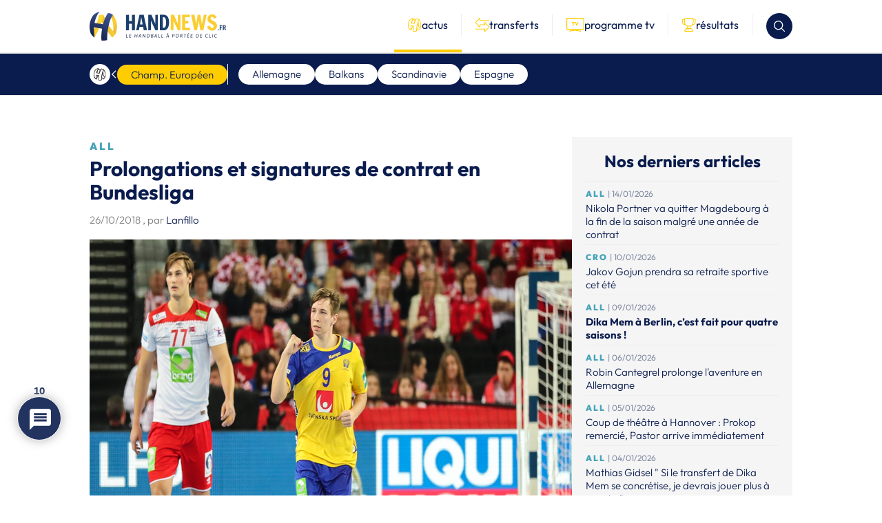

--- FILE ---
content_type: text/html; charset=UTF-8
request_url: https://handnews.fr/2018/all-prolongations-et-signatures-de-contrat-en-bundesliga/
body_size: 51320
content:
    <!doctype html>
<html lang="fr-FR">
    <head>
        <script>(function(w,d,s,l,i){w[l]=w[l]||[];w[l].push({'gtm.start':
                    new Date().getTime(),event:'gtm.js'});var f=d.getElementsByTagName(s)[0],
                j=d.createElement(s),dl=l!='dataLayer'?'&l='+l:'';j.async=true;j.src=
                'https://www.googletagmanager.com/gtm.js?id='+i+dl;f.parentNode.insertBefore(j,f);
            })(window,document,'script','dataLayer','GTM-MT3WP67T');</script>

        <meta charset="UTF-8">
        <meta name="viewport" content="width=device-width, initial-scale=1">
        <link rel="profile" href="https://gmpg.org/xfn/11">

        <link rel="shortcut icon" href="/wp-content/themes/handnews/assets/img/favicon/favicon.ico">
        <link rel="apple-touch-icon" href="/wp-content/themes/handnews/assets/img/favicon/favicon_handnews_57.png">
        <link rel="apple-touch-icon" sizes="72x72"
              href="/wp-content/themes/handnews/assets/img/favicon/favicon_handnews_72.png">
        <link rel="apple-touch-icon" sizes="114x114"
              href="/wp-content/themes/handnews/assets/img/favicon/favicon_handnews_114.png">
        <link rel="apple-touch-icon" sizes="144x144"
              href="/wp-content/themes/handnews/assets/img/favicon/favicon_handnews_144.png">
        <script src="https://www.google.com/recaptcha/api.js"></script>
        <meta name='robots' content='index, follow, max-image-preview:large, max-snippet:-1, max-video-preview:-1' />

	<!-- This site is optimized with the Yoast SEO plugin v24.7 - https://yoast.com/wordpress/plugins/seo/ -->
	<title>All | Prolongations et signatures de contrat en Bundesliga - HandNews</title>
	<link rel="canonical" href="https://handnews.fr/2018/all-prolongations-et-signatures-de-contrat-en-bundesliga/" />
	<meta property="og:locale" content="fr_FR" />
	<meta property="og:type" content="article" />
	<meta property="og:title" content="All | Prolongations et signatures de contrat en Bundesliga - HandNews" />
	<meta property="og:description" content="Les clubs allemands essaient de voir au-delà de cette saison et construisent déjà leur effectif pour les exercices à venir. Des signatures ont été officialisées ces derniers jours. N&rsquo;avoir que deux descentes dans un championnat à dix-huit clubs permet d&rsquo;avoir quelques certitudes sur son avenir pour certaines équipes qu&rsquo;on considère de milieu de tableau. En [&hellip;]" />
	<meta property="og:url" content="https://handnews.fr/2018/all-prolongations-et-signatures-de-contrat-en-bundesliga/" />
	<meta property="og:site_name" content="HandNews" />
	<meta property="article:publisher" content="http://www.facebook.com/Handnews.fr" />
	<meta property="article:published_time" content="2018-10-26T13:13:44+00:00" />
	<meta property="article:modified_time" content="2023-12-12T14:28:20+00:00" />
	<meta property="og:image" content="https://handnews.fr/wp-content/uploads/2018/01/NORVEGE-SUEDE-3750.jpg" />
	<meta property="og:image:width" content="900" />
	<meta property="og:image:height" content="600" />
	<meta property="og:image:type" content="image/jpeg" />
	<meta name="author" content="Lanfillo" />
	<meta name="twitter:card" content="summary_large_image" />
	<meta name="twitter:creator" content="@HandNewsfr" />
	<meta name="twitter:site" content="@HandNewsfr" />
	<meta name="twitter:label1" content="Écrit par" />
	<meta name="twitter:data1" content="Lanfillo" />
	<meta name="twitter:label2" content="Durée de lecture estimée" />
	<meta name="twitter:data2" content="5 minutes" />
	<script type="application/ld+json" class="yoast-schema-graph">{"@context":"https://schema.org","@graph":[{"@type":"Article","@id":"https://handnews.fr/2018/all-prolongations-et-signatures-de-contrat-en-bundesliga/#article","isPartOf":{"@id":"https://handnews.fr/2018/all-prolongations-et-signatures-de-contrat-en-bundesliga/"},"author":{"name":"Lanfillo","@id":"https://handnews.fr/#/schema/person/a46050d280da84eedbd272ba470d9a39"},"headline":"All | Prolongations et signatures de contrat en Bundesliga","datePublished":"2018-10-26T13:13:44+00:00","dateModified":"2023-12-12T14:28:20+00:00","mainEntityOfPage":{"@id":"https://handnews.fr/2018/all-prolongations-et-signatures-de-contrat-en-bundesliga/"},"wordCount":986,"commentCount":10,"publisher":{"@id":"https://handnews.fr/#organization"},"image":{"@id":"https://handnews.fr/2018/all-prolongations-et-signatures-de-contrat-en-bundesliga/#primaryimage"},"thumbnailUrl":"https://handnews.fr/wp-content/uploads/2018/01/NORVEGE-SUEDE-3750.jpg","keywords":["Adam Lönn","Aivis Jurdzs","Allan Damgaard","Andreas Cederholm","Andy Schmid","Antonio Metzner","Bastian Roscheck","Carsten Lichtlein","Erlangen","Gorazd Skof","Jerry Tollbring","Joel Birlehm","Lemgo","Marian Michalczik","Patrick Zieker","Philipp Weber","Rhein-Neckar Löwen","SC DHfK Leipzig","TVB Stuttgart"],"articleSection":["Allemagne","Champ. Européen"],"inLanguage":"fr-FR","potentialAction":[{"@type":"CommentAction","name":"Comment","target":["https://handnews.fr/2018/all-prolongations-et-signatures-de-contrat-en-bundesliga/#respond"]}]},{"@type":"WebPage","@id":"https://handnews.fr/2018/all-prolongations-et-signatures-de-contrat-en-bundesliga/","url":"https://handnews.fr/2018/all-prolongations-et-signatures-de-contrat-en-bundesliga/","name":"All | Prolongations et signatures de contrat en Bundesliga - HandNews","isPartOf":{"@id":"https://handnews.fr/#website"},"primaryImageOfPage":{"@id":"https://handnews.fr/2018/all-prolongations-et-signatures-de-contrat-en-bundesliga/#primaryimage"},"image":{"@id":"https://handnews.fr/2018/all-prolongations-et-signatures-de-contrat-en-bundesliga/#primaryimage"},"thumbnailUrl":"https://handnews.fr/wp-content/uploads/2018/01/NORVEGE-SUEDE-3750.jpg","datePublished":"2018-10-26T13:13:44+00:00","dateModified":"2023-12-12T14:28:20+00:00","breadcrumb":{"@id":"https://handnews.fr/2018/all-prolongations-et-signatures-de-contrat-en-bundesliga/#breadcrumb"},"inLanguage":"fr-FR","potentialAction":[{"@type":"ReadAction","target":["https://handnews.fr/2018/all-prolongations-et-signatures-de-contrat-en-bundesliga/"]}]},{"@type":"ImageObject","inLanguage":"fr-FR","@id":"https://handnews.fr/2018/all-prolongations-et-signatures-de-contrat-en-bundesliga/#primaryimage","url":"https://handnews.fr/wp-content/uploads/2018/01/NORVEGE-SUEDE-3750.jpg","contentUrl":"https://handnews.fr/wp-content/uploads/2018/01/NORVEGE-SUEDE-3750.jpg","width":900,"height":600},{"@type":"BreadcrumbList","@id":"https://handnews.fr/2018/all-prolongations-et-signatures-de-contrat-en-bundesliga/#breadcrumb","itemListElement":[{"@type":"ListItem","position":1,"name":"Accueil","item":"https://handnews.fr/"},{"@type":"ListItem","position":2,"name":"All | Prolongations et signatures de contrat en Bundesliga"}]},{"@type":"WebSite","@id":"https://handnews.fr/#website","url":"https://handnews.fr/","name":"HandNews","description":"Le handball à portée de clic","publisher":{"@id":"https://handnews.fr/#organization"},"potentialAction":[{"@type":"SearchAction","target":{"@type":"EntryPoint","urlTemplate":"https://handnews.fr/?s={search_term_string}"},"query-input":{"@type":"PropertyValueSpecification","valueRequired":true,"valueName":"search_term_string"}}],"inLanguage":"fr-FR"},{"@type":"Organization","@id":"https://handnews.fr/#organization","name":"HandNews","url":"https://handnews.fr/","logo":{"@type":"ImageObject","inLanguage":"fr-FR","@id":"https://handnews.fr/#/schema/logo/image/","url":"https://handnews.fr/wp-content/uploads/2023/12/logo.webp","contentUrl":"https://handnews.fr/wp-content/uploads/2023/12/logo.webp","width":396,"height":84,"caption":"HandNews"},"image":{"@id":"https://handnews.fr/#/schema/logo/image/"},"sameAs":["http://www.facebook.com/Handnews.fr","https://x.com/HandNewsfr","http://www.instagram.com/handnewsfr"]},{"@type":"Person","@id":"https://handnews.fr/#/schema/person/a46050d280da84eedbd272ba470d9a39","name":"Lanfillo","image":{"@type":"ImageObject","inLanguage":"fr-FR","@id":"https://handnews.fr/#/schema/person/image/","url":"https://secure.gravatar.com/avatar/758e1b29b814e7be6f803c63fd80749dddb550683352fd8a919a3ad358c3ee1f?s=96&d=mm&r=g","contentUrl":"https://secure.gravatar.com/avatar/758e1b29b814e7be6f803c63fd80749dddb550683352fd8a919a3ad358c3ee1f?s=96&d=mm&r=g","caption":"Lanfillo"},"url":"https://handnews.fr/author/lanfillo/"}]}</script>
	<!-- / Yoast SEO plugin. -->


<link rel='dns-prefetch' href='//www.google.com' />
<link rel='dns-prefetch' href='//fonts.googleapis.com' />
<link rel="alternate" type="application/rss+xml" title="HandNews &raquo; Flux" href="https://handnews.fr/feed/" />
<style id='wp-img-auto-sizes-contain-inline-css' type='text/css'>
img:is([sizes=auto i],[sizes^="auto," i]){contain-intrinsic-size:3000px 1500px}
/*# sourceURL=wp-img-auto-sizes-contain-inline-css */
</style>
<style id='wp-block-library-inline-css' type='text/css'>
:root{--wp-block-synced-color:#7a00df;--wp-block-synced-color--rgb:122,0,223;--wp-bound-block-color:var(--wp-block-synced-color);--wp-editor-canvas-background:#ddd;--wp-admin-theme-color:#007cba;--wp-admin-theme-color--rgb:0,124,186;--wp-admin-theme-color-darker-10:#006ba1;--wp-admin-theme-color-darker-10--rgb:0,107,160.5;--wp-admin-theme-color-darker-20:#005a87;--wp-admin-theme-color-darker-20--rgb:0,90,135;--wp-admin-border-width-focus:2px}@media (min-resolution:192dpi){:root{--wp-admin-border-width-focus:1.5px}}.wp-element-button{cursor:pointer}:root .has-very-light-gray-background-color{background-color:#eee}:root .has-very-dark-gray-background-color{background-color:#313131}:root .has-very-light-gray-color{color:#eee}:root .has-very-dark-gray-color{color:#313131}:root .has-vivid-green-cyan-to-vivid-cyan-blue-gradient-background{background:linear-gradient(135deg,#00d084,#0693e3)}:root .has-purple-crush-gradient-background{background:linear-gradient(135deg,#34e2e4,#4721fb 50%,#ab1dfe)}:root .has-hazy-dawn-gradient-background{background:linear-gradient(135deg,#faaca8,#dad0ec)}:root .has-subdued-olive-gradient-background{background:linear-gradient(135deg,#fafae1,#67a671)}:root .has-atomic-cream-gradient-background{background:linear-gradient(135deg,#fdd79a,#004a59)}:root .has-nightshade-gradient-background{background:linear-gradient(135deg,#330968,#31cdcf)}:root .has-midnight-gradient-background{background:linear-gradient(135deg,#020381,#2874fc)}:root{--wp--preset--font-size--normal:16px;--wp--preset--font-size--huge:42px}.has-regular-font-size{font-size:1em}.has-larger-font-size{font-size:2.625em}.has-normal-font-size{font-size:var(--wp--preset--font-size--normal)}.has-huge-font-size{font-size:var(--wp--preset--font-size--huge)}.has-text-align-center{text-align:center}.has-text-align-left{text-align:left}.has-text-align-right{text-align:right}.has-fit-text{white-space:nowrap!important}#end-resizable-editor-section{display:none}.aligncenter{clear:both}.items-justified-left{justify-content:flex-start}.items-justified-center{justify-content:center}.items-justified-right{justify-content:flex-end}.items-justified-space-between{justify-content:space-between}.screen-reader-text{border:0;clip-path:inset(50%);height:1px;margin:-1px;overflow:hidden;padding:0;position:absolute;width:1px;word-wrap:normal!important}.screen-reader-text:focus{background-color:#ddd;clip-path:none;color:#444;display:block;font-size:1em;height:auto;left:5px;line-height:normal;padding:15px 23px 14px;text-decoration:none;top:5px;width:auto;z-index:100000}html :where(.has-border-color){border-style:solid}html :where([style*=border-top-color]){border-top-style:solid}html :where([style*=border-right-color]){border-right-style:solid}html :where([style*=border-bottom-color]){border-bottom-style:solid}html :where([style*=border-left-color]){border-left-style:solid}html :where([style*=border-width]){border-style:solid}html :where([style*=border-top-width]){border-top-style:solid}html :where([style*=border-right-width]){border-right-style:solid}html :where([style*=border-bottom-width]){border-bottom-style:solid}html :where([style*=border-left-width]){border-left-style:solid}html :where(img[class*=wp-image-]){height:auto;max-width:100%}:where(figure){margin:0 0 1em}html :where(.is-position-sticky){--wp-admin--admin-bar--position-offset:var(--wp-admin--admin-bar--height,0px)}@media screen and (max-width:600px){html :where(.is-position-sticky){--wp-admin--admin-bar--position-offset:0px}}

/*# sourceURL=wp-block-library-inline-css */
</style><style id='global-styles-inline-css' type='text/css'>
:root{--wp--preset--aspect-ratio--square: 1;--wp--preset--aspect-ratio--4-3: 4/3;--wp--preset--aspect-ratio--3-4: 3/4;--wp--preset--aspect-ratio--3-2: 3/2;--wp--preset--aspect-ratio--2-3: 2/3;--wp--preset--aspect-ratio--16-9: 16/9;--wp--preset--aspect-ratio--9-16: 9/16;--wp--preset--color--black: #000000;--wp--preset--color--cyan-bluish-gray: #abb8c3;--wp--preset--color--white: #ffffff;--wp--preset--color--pale-pink: #f78da7;--wp--preset--color--vivid-red: #cf2e2e;--wp--preset--color--luminous-vivid-orange: #ff6900;--wp--preset--color--luminous-vivid-amber: #fcb900;--wp--preset--color--light-green-cyan: #7bdcb5;--wp--preset--color--vivid-green-cyan: #00d084;--wp--preset--color--pale-cyan-blue: #8ed1fc;--wp--preset--color--vivid-cyan-blue: #0693e3;--wp--preset--color--vivid-purple: #9b51e0;--wp--preset--gradient--vivid-cyan-blue-to-vivid-purple: linear-gradient(135deg,rgb(6,147,227) 0%,rgb(155,81,224) 100%);--wp--preset--gradient--light-green-cyan-to-vivid-green-cyan: linear-gradient(135deg,rgb(122,220,180) 0%,rgb(0,208,130) 100%);--wp--preset--gradient--luminous-vivid-amber-to-luminous-vivid-orange: linear-gradient(135deg,rgb(252,185,0) 0%,rgb(255,105,0) 100%);--wp--preset--gradient--luminous-vivid-orange-to-vivid-red: linear-gradient(135deg,rgb(255,105,0) 0%,rgb(207,46,46) 100%);--wp--preset--gradient--very-light-gray-to-cyan-bluish-gray: linear-gradient(135deg,rgb(238,238,238) 0%,rgb(169,184,195) 100%);--wp--preset--gradient--cool-to-warm-spectrum: linear-gradient(135deg,rgb(74,234,220) 0%,rgb(151,120,209) 20%,rgb(207,42,186) 40%,rgb(238,44,130) 60%,rgb(251,105,98) 80%,rgb(254,248,76) 100%);--wp--preset--gradient--blush-light-purple: linear-gradient(135deg,rgb(255,206,236) 0%,rgb(152,150,240) 100%);--wp--preset--gradient--blush-bordeaux: linear-gradient(135deg,rgb(254,205,165) 0%,rgb(254,45,45) 50%,rgb(107,0,62) 100%);--wp--preset--gradient--luminous-dusk: linear-gradient(135deg,rgb(255,203,112) 0%,rgb(199,81,192) 50%,rgb(65,88,208) 100%);--wp--preset--gradient--pale-ocean: linear-gradient(135deg,rgb(255,245,203) 0%,rgb(182,227,212) 50%,rgb(51,167,181) 100%);--wp--preset--gradient--electric-grass: linear-gradient(135deg,rgb(202,248,128) 0%,rgb(113,206,126) 100%);--wp--preset--gradient--midnight: linear-gradient(135deg,rgb(2,3,129) 0%,rgb(40,116,252) 100%);--wp--preset--font-size--small: 13px;--wp--preset--font-size--medium: 20px;--wp--preset--font-size--large: 36px;--wp--preset--font-size--x-large: 42px;--wp--preset--spacing--20: 0.44rem;--wp--preset--spacing--30: 0.67rem;--wp--preset--spacing--40: 1rem;--wp--preset--spacing--50: 1.5rem;--wp--preset--spacing--60: 2.25rem;--wp--preset--spacing--70: 3.38rem;--wp--preset--spacing--80: 5.06rem;--wp--preset--shadow--natural: 6px 6px 9px rgba(0, 0, 0, 0.2);--wp--preset--shadow--deep: 12px 12px 50px rgba(0, 0, 0, 0.4);--wp--preset--shadow--sharp: 6px 6px 0px rgba(0, 0, 0, 0.2);--wp--preset--shadow--outlined: 6px 6px 0px -3px rgb(255, 255, 255), 6px 6px rgb(0, 0, 0);--wp--preset--shadow--crisp: 6px 6px 0px rgb(0, 0, 0);}:where(body) { margin: 0; }.wp-site-blocks > .alignleft { float: left; margin-right: 2em; }.wp-site-blocks > .alignright { float: right; margin-left: 2em; }.wp-site-blocks > .aligncenter { justify-content: center; margin-left: auto; margin-right: auto; }:where(.is-layout-flex){gap: 0.5em;}:where(.is-layout-grid){gap: 0.5em;}.is-layout-flow > .alignleft{float: left;margin-inline-start: 0;margin-inline-end: 2em;}.is-layout-flow > .alignright{float: right;margin-inline-start: 2em;margin-inline-end: 0;}.is-layout-flow > .aligncenter{margin-left: auto !important;margin-right: auto !important;}.is-layout-constrained > .alignleft{float: left;margin-inline-start: 0;margin-inline-end: 2em;}.is-layout-constrained > .alignright{float: right;margin-inline-start: 2em;margin-inline-end: 0;}.is-layout-constrained > .aligncenter{margin-left: auto !important;margin-right: auto !important;}.is-layout-constrained > :where(:not(.alignleft):not(.alignright):not(.alignfull)){margin-left: auto !important;margin-right: auto !important;}body .is-layout-flex{display: flex;}.is-layout-flex{flex-wrap: wrap;align-items: center;}.is-layout-flex > :is(*, div){margin: 0;}body .is-layout-grid{display: grid;}.is-layout-grid > :is(*, div){margin: 0;}body{padding-top: 0px;padding-right: 0px;padding-bottom: 0px;padding-left: 0px;}a:where(:not(.wp-element-button)){text-decoration: underline;}:root :where(.wp-element-button, .wp-block-button__link){background-color: #32373c;border-width: 0;color: #fff;font-family: inherit;font-size: inherit;font-style: inherit;font-weight: inherit;letter-spacing: inherit;line-height: inherit;padding-top: calc(0.667em + 2px);padding-right: calc(1.333em + 2px);padding-bottom: calc(0.667em + 2px);padding-left: calc(1.333em + 2px);text-decoration: none;text-transform: inherit;}.has-black-color{color: var(--wp--preset--color--black) !important;}.has-cyan-bluish-gray-color{color: var(--wp--preset--color--cyan-bluish-gray) !important;}.has-white-color{color: var(--wp--preset--color--white) !important;}.has-pale-pink-color{color: var(--wp--preset--color--pale-pink) !important;}.has-vivid-red-color{color: var(--wp--preset--color--vivid-red) !important;}.has-luminous-vivid-orange-color{color: var(--wp--preset--color--luminous-vivid-orange) !important;}.has-luminous-vivid-amber-color{color: var(--wp--preset--color--luminous-vivid-amber) !important;}.has-light-green-cyan-color{color: var(--wp--preset--color--light-green-cyan) !important;}.has-vivid-green-cyan-color{color: var(--wp--preset--color--vivid-green-cyan) !important;}.has-pale-cyan-blue-color{color: var(--wp--preset--color--pale-cyan-blue) !important;}.has-vivid-cyan-blue-color{color: var(--wp--preset--color--vivid-cyan-blue) !important;}.has-vivid-purple-color{color: var(--wp--preset--color--vivid-purple) !important;}.has-black-background-color{background-color: var(--wp--preset--color--black) !important;}.has-cyan-bluish-gray-background-color{background-color: var(--wp--preset--color--cyan-bluish-gray) !important;}.has-white-background-color{background-color: var(--wp--preset--color--white) !important;}.has-pale-pink-background-color{background-color: var(--wp--preset--color--pale-pink) !important;}.has-vivid-red-background-color{background-color: var(--wp--preset--color--vivid-red) !important;}.has-luminous-vivid-orange-background-color{background-color: var(--wp--preset--color--luminous-vivid-orange) !important;}.has-luminous-vivid-amber-background-color{background-color: var(--wp--preset--color--luminous-vivid-amber) !important;}.has-light-green-cyan-background-color{background-color: var(--wp--preset--color--light-green-cyan) !important;}.has-vivid-green-cyan-background-color{background-color: var(--wp--preset--color--vivid-green-cyan) !important;}.has-pale-cyan-blue-background-color{background-color: var(--wp--preset--color--pale-cyan-blue) !important;}.has-vivid-cyan-blue-background-color{background-color: var(--wp--preset--color--vivid-cyan-blue) !important;}.has-vivid-purple-background-color{background-color: var(--wp--preset--color--vivid-purple) !important;}.has-black-border-color{border-color: var(--wp--preset--color--black) !important;}.has-cyan-bluish-gray-border-color{border-color: var(--wp--preset--color--cyan-bluish-gray) !important;}.has-white-border-color{border-color: var(--wp--preset--color--white) !important;}.has-pale-pink-border-color{border-color: var(--wp--preset--color--pale-pink) !important;}.has-vivid-red-border-color{border-color: var(--wp--preset--color--vivid-red) !important;}.has-luminous-vivid-orange-border-color{border-color: var(--wp--preset--color--luminous-vivid-orange) !important;}.has-luminous-vivid-amber-border-color{border-color: var(--wp--preset--color--luminous-vivid-amber) !important;}.has-light-green-cyan-border-color{border-color: var(--wp--preset--color--light-green-cyan) !important;}.has-vivid-green-cyan-border-color{border-color: var(--wp--preset--color--vivid-green-cyan) !important;}.has-pale-cyan-blue-border-color{border-color: var(--wp--preset--color--pale-cyan-blue) !important;}.has-vivid-cyan-blue-border-color{border-color: var(--wp--preset--color--vivid-cyan-blue) !important;}.has-vivid-purple-border-color{border-color: var(--wp--preset--color--vivid-purple) !important;}.has-vivid-cyan-blue-to-vivid-purple-gradient-background{background: var(--wp--preset--gradient--vivid-cyan-blue-to-vivid-purple) !important;}.has-light-green-cyan-to-vivid-green-cyan-gradient-background{background: var(--wp--preset--gradient--light-green-cyan-to-vivid-green-cyan) !important;}.has-luminous-vivid-amber-to-luminous-vivid-orange-gradient-background{background: var(--wp--preset--gradient--luminous-vivid-amber-to-luminous-vivid-orange) !important;}.has-luminous-vivid-orange-to-vivid-red-gradient-background{background: var(--wp--preset--gradient--luminous-vivid-orange-to-vivid-red) !important;}.has-very-light-gray-to-cyan-bluish-gray-gradient-background{background: var(--wp--preset--gradient--very-light-gray-to-cyan-bluish-gray) !important;}.has-cool-to-warm-spectrum-gradient-background{background: var(--wp--preset--gradient--cool-to-warm-spectrum) !important;}.has-blush-light-purple-gradient-background{background: var(--wp--preset--gradient--blush-light-purple) !important;}.has-blush-bordeaux-gradient-background{background: var(--wp--preset--gradient--blush-bordeaux) !important;}.has-luminous-dusk-gradient-background{background: var(--wp--preset--gradient--luminous-dusk) !important;}.has-pale-ocean-gradient-background{background: var(--wp--preset--gradient--pale-ocean) !important;}.has-electric-grass-gradient-background{background: var(--wp--preset--gradient--electric-grass) !important;}.has-midnight-gradient-background{background: var(--wp--preset--gradient--midnight) !important;}.has-small-font-size{font-size: var(--wp--preset--font-size--small) !important;}.has-medium-font-size{font-size: var(--wp--preset--font-size--medium) !important;}.has-large-font-size{font-size: var(--wp--preset--font-size--large) !important;}.has-x-large-font-size{font-size: var(--wp--preset--font-size--x-large) !important;}
/*# sourceURL=global-styles-inline-css */
</style>

<link rel='stylesheet' id='sportspress-general-css' href='//handnews.fr/wp-content/plugins/sportspress/assets/css/sportspress.css?ver=2.7.24' type='text/css' media='all' />
<link rel='stylesheet' id='sportspress-icons-css' href='//handnews.fr/wp-content/plugins/sportspress/assets/css/icons.css?ver=2.7' type='text/css' media='all' />
<link rel='stylesheet' id='sportspress-roboto-css' href='//fonts.googleapis.com/css?family=Roboto%3A400%2C500&#038;subset=cyrillic%2Ccyrillic-ext%2Cgreek%2Cgreek-ext%2Clatin-ext%2Cvietnamese&#038;ver=2.7' type='text/css' media='all' />
<link rel='stylesheet' id='sportspress-style-css' href='//handnews.fr/wp-content/plugins/sportspress/assets/css/sportspress-style.css?ver=2.7' type='text/css' media='all' />
<link rel='stylesheet' id='sportspress-style-ltr-css' href='//handnews.fr/wp-content/plugins/sportspress/assets/css/sportspress-style-ltr.css?ver=2.7' type='text/css' media='all' />
<link rel='stylesheet' id='wpdiscuz-frontend-css-css' href='https://handnews.fr/wp-content/plugins/wpdiscuz/themes/default/style.css?ver=7.6.29' type='text/css' media='all' />
<style id='wpdiscuz-frontend-css-inline-css' type='text/css'>
 #wpdcom .wpd-blog-administrator .wpd-comment-label{color:#ffffff;background-color:#00B38F;border:none}#wpdcom .wpd-blog-administrator .wpd-comment-author, #wpdcom .wpd-blog-administrator .wpd-comment-author a{color:#00B38F}#wpdcom.wpd-layout-1 .wpd-comment .wpd-blog-administrator .wpd-avatar img{border-color:#00B38F}#wpdcom.wpd-layout-2 .wpd-comment.wpd-reply .wpd-comment-wrap.wpd-blog-administrator{border-left:3px solid #00B38F}#wpdcom.wpd-layout-2 .wpd-comment .wpd-blog-administrator .wpd-avatar img{border-bottom-color:#00B38F}#wpdcom.wpd-layout-3 .wpd-blog-administrator .wpd-comment-subheader{border-top:1px dashed #00B38F}#wpdcom.wpd-layout-3 .wpd-reply .wpd-blog-administrator .wpd-comment-right{border-left:1px solid #00B38F}#wpdcom .wpd-blog-editor .wpd-comment-label{color:#ffffff;background-color:#00B38F;border:none}#wpdcom .wpd-blog-editor .wpd-comment-author, #wpdcom .wpd-blog-editor .wpd-comment-author a{color:#00B38F}#wpdcom.wpd-layout-1 .wpd-comment .wpd-blog-editor .wpd-avatar img{border-color:#00B38F}#wpdcom.wpd-layout-2 .wpd-comment.wpd-reply .wpd-comment-wrap.wpd-blog-editor{border-left:3px solid #00B38F}#wpdcom.wpd-layout-2 .wpd-comment .wpd-blog-editor .wpd-avatar img{border-bottom-color:#00B38F}#wpdcom.wpd-layout-3 .wpd-blog-editor .wpd-comment-subheader{border-top:1px dashed #00B38F}#wpdcom.wpd-layout-3 .wpd-reply .wpd-blog-editor .wpd-comment-right{border-left:1px solid #00B38F}#wpdcom .wpd-blog-author .wpd-comment-label{color:#ffffff;background-color:#00B38F;border:none}#wpdcom .wpd-blog-author .wpd-comment-author, #wpdcom .wpd-blog-author .wpd-comment-author a{color:#00B38F}#wpdcom.wpd-layout-1 .wpd-comment .wpd-blog-author .wpd-avatar img{border-color:#00B38F}#wpdcom.wpd-layout-2 .wpd-comment .wpd-blog-author .wpd-avatar img{border-bottom-color:#00B38F}#wpdcom.wpd-layout-3 .wpd-blog-author .wpd-comment-subheader{border-top:1px dashed #00B38F}#wpdcom.wpd-layout-3 .wpd-reply .wpd-blog-author .wpd-comment-right{border-left:1px solid #00B38F}#wpdcom .wpd-blog-contributor .wpd-comment-label{color:#ffffff;background-color:#00B38F;border:none}#wpdcom .wpd-blog-contributor .wpd-comment-author, #wpdcom .wpd-blog-contributor .wpd-comment-author a{color:#00B38F}#wpdcom.wpd-layout-1 .wpd-comment .wpd-blog-contributor .wpd-avatar img{border-color:#00B38F}#wpdcom.wpd-layout-2 .wpd-comment .wpd-blog-contributor .wpd-avatar img{border-bottom-color:#00B38F}#wpdcom.wpd-layout-3 .wpd-blog-contributor .wpd-comment-subheader{border-top:1px dashed #00B38F}#wpdcom.wpd-layout-3 .wpd-reply .wpd-blog-contributor .wpd-comment-right{border-left:1px solid #00B38F}#wpdcom .wpd-blog-subscriber .wpd-comment-label{color:#ffffff;background-color:#00B38F;border:none}#wpdcom .wpd-blog-subscriber .wpd-comment-author, #wpdcom .wpd-blog-subscriber .wpd-comment-author a{color:#00B38F}#wpdcom.wpd-layout-2 .wpd-comment .wpd-blog-subscriber .wpd-avatar img{border-bottom-color:#00B38F}#wpdcom.wpd-layout-3 .wpd-blog-subscriber .wpd-comment-subheader{border-top:1px dashed #00B38F}#wpdcom .wpd-blog-wpseo_manager .wpd-comment-label{color:#ffffff;background-color:#00B38F;border:none}#wpdcom .wpd-blog-wpseo_manager .wpd-comment-author, #wpdcom .wpd-blog-wpseo_manager .wpd-comment-author a{color:#00B38F}#wpdcom.wpd-layout-1 .wpd-comment .wpd-blog-wpseo_manager .wpd-avatar img{border-color:#00B38F}#wpdcom.wpd-layout-2 .wpd-comment .wpd-blog-wpseo_manager .wpd-avatar img{border-bottom-color:#00B38F}#wpdcom.wpd-layout-3 .wpd-blog-wpseo_manager .wpd-comment-subheader{border-top:1px dashed #00B38F}#wpdcom.wpd-layout-3 .wpd-reply .wpd-blog-wpseo_manager .wpd-comment-right{border-left:1px solid #00B38F}#wpdcom .wpd-blog-wpseo_editor .wpd-comment-label{color:#ffffff;background-color:#00B38F;border:none}#wpdcom .wpd-blog-wpseo_editor .wpd-comment-author, #wpdcom .wpd-blog-wpseo_editor .wpd-comment-author a{color:#00B38F}#wpdcom.wpd-layout-1 .wpd-comment .wpd-blog-wpseo_editor .wpd-avatar img{border-color:#00B38F}#wpdcom.wpd-layout-2 .wpd-comment .wpd-blog-wpseo_editor .wpd-avatar img{border-bottom-color:#00B38F}#wpdcom.wpd-layout-3 .wpd-blog-wpseo_editor .wpd-comment-subheader{border-top:1px dashed #00B38F}#wpdcom.wpd-layout-3 .wpd-reply .wpd-blog-wpseo_editor .wpd-comment-right{border-left:1px solid #00B38F}#wpdcom .wpd-blog-sp_player .wpd-comment-label{color:#ffffff;background-color:#00B38F;border:none}#wpdcom .wpd-blog-sp_player .wpd-comment-author, #wpdcom .wpd-blog-sp_player .wpd-comment-author a{color:#00B38F}#wpdcom.wpd-layout-1 .wpd-comment .wpd-blog-sp_player .wpd-avatar img{border-color:#00B38F}#wpdcom.wpd-layout-2 .wpd-comment .wpd-blog-sp_player .wpd-avatar img{border-bottom-color:#00B38F}#wpdcom.wpd-layout-3 .wpd-blog-sp_player .wpd-comment-subheader{border-top:1px dashed #00B38F}#wpdcom.wpd-layout-3 .wpd-reply .wpd-blog-sp_player .wpd-comment-right{border-left:1px solid #00B38F}#wpdcom .wpd-blog-sp_staff .wpd-comment-label{color:#ffffff;background-color:#00B38F;border:none}#wpdcom .wpd-blog-sp_staff .wpd-comment-author, #wpdcom .wpd-blog-sp_staff .wpd-comment-author a{color:#00B38F}#wpdcom.wpd-layout-1 .wpd-comment .wpd-blog-sp_staff .wpd-avatar img{border-color:#00B38F}#wpdcom.wpd-layout-2 .wpd-comment .wpd-blog-sp_staff .wpd-avatar img{border-bottom-color:#00B38F}#wpdcom.wpd-layout-3 .wpd-blog-sp_staff .wpd-comment-subheader{border-top:1px dashed #00B38F}#wpdcom.wpd-layout-3 .wpd-reply .wpd-blog-sp_staff .wpd-comment-right{border-left:1px solid #00B38F}#wpdcom .wpd-blog-sp_event_manager .wpd-comment-label{color:#ffffff;background-color:#00B38F;border:none}#wpdcom .wpd-blog-sp_event_manager .wpd-comment-author, #wpdcom .wpd-blog-sp_event_manager .wpd-comment-author a{color:#00B38F}#wpdcom.wpd-layout-1 .wpd-comment .wpd-blog-sp_event_manager .wpd-avatar img{border-color:#00B38F}#wpdcom.wpd-layout-2 .wpd-comment .wpd-blog-sp_event_manager .wpd-avatar img{border-bottom-color:#00B38F}#wpdcom.wpd-layout-3 .wpd-blog-sp_event_manager .wpd-comment-subheader{border-top:1px dashed #00B38F}#wpdcom.wpd-layout-3 .wpd-reply .wpd-blog-sp_event_manager .wpd-comment-right{border-left:1px solid #00B38F}#wpdcom .wpd-blog-sp_team_manager .wpd-comment-label{color:#ffffff;background-color:#00B38F;border:none}#wpdcom .wpd-blog-sp_team_manager .wpd-comment-author, #wpdcom .wpd-blog-sp_team_manager .wpd-comment-author a{color:#00B38F}#wpdcom.wpd-layout-1 .wpd-comment .wpd-blog-sp_team_manager .wpd-avatar img{border-color:#00B38F}#wpdcom.wpd-layout-2 .wpd-comment .wpd-blog-sp_team_manager .wpd-avatar img{border-bottom-color:#00B38F}#wpdcom.wpd-layout-3 .wpd-blog-sp_team_manager .wpd-comment-subheader{border-top:1px dashed #00B38F}#wpdcom.wpd-layout-3 .wpd-reply .wpd-blog-sp_team_manager .wpd-comment-right{border-left:1px solid #00B38F}#wpdcom .wpd-blog-sp_league_manager .wpd-comment-label{color:#ffffff;background-color:#00B38F;border:none}#wpdcom .wpd-blog-sp_league_manager .wpd-comment-author, #wpdcom .wpd-blog-sp_league_manager .wpd-comment-author a{color:#00B38F}#wpdcom.wpd-layout-1 .wpd-comment .wpd-blog-sp_league_manager .wpd-avatar img{border-color:#00B38F}#wpdcom.wpd-layout-2 .wpd-comment .wpd-blog-sp_league_manager .wpd-avatar img{border-bottom-color:#00B38F}#wpdcom.wpd-layout-3 .wpd-blog-sp_league_manager .wpd-comment-subheader{border-top:1px dashed #00B38F}#wpdcom.wpd-layout-3 .wpd-reply .wpd-blog-sp_league_manager .wpd-comment-right{border-left:1px solid #00B38F}#wpdcom .wpd-blog-post_author .wpd-comment-label{color:#ffffff;background-color:#00B38F;border:none}#wpdcom .wpd-blog-post_author .wpd-comment-author, #wpdcom .wpd-blog-post_author .wpd-comment-author a{color:#00B38F}#wpdcom .wpd-blog-post_author .wpd-avatar img{border-color:#00B38F}#wpdcom.wpd-layout-1 .wpd-comment .wpd-blog-post_author .wpd-avatar img{border-color:#00B38F}#wpdcom.wpd-layout-2 .wpd-comment.wpd-reply .wpd-comment-wrap.wpd-blog-post_author{border-left:3px solid #00B38F}#wpdcom.wpd-layout-2 .wpd-comment .wpd-blog-post_author .wpd-avatar img{border-bottom-color:#00B38F}#wpdcom.wpd-layout-3 .wpd-blog-post_author .wpd-comment-subheader{border-top:1px dashed #00B38F}#wpdcom.wpd-layout-3 .wpd-reply .wpd-blog-post_author .wpd-comment-right{border-left:1px solid #00B38F}#wpdcom .wpd-blog-guest .wpd-comment-label{color:#ffffff;background-color:#00B38F;border:none}#wpdcom .wpd-blog-guest .wpd-comment-author, #wpdcom .wpd-blog-guest .wpd-comment-author a{color:#00B38F}#wpdcom.wpd-layout-3 .wpd-blog-guest .wpd-comment-subheader{border-top:1px dashed #00B38F}#comments, #respond, .comments-area, #wpdcom{}#wpdcom .ql-editor > *{color:#777777}#wpdcom .ql-editor::before{}#wpdcom .ql-toolbar{border:1px solid #DDDDDD;border-top:none}#wpdcom .ql-container{border:1px solid #DDDDDD;border-bottom:none}#wpdcom .wpd-form-row .wpdiscuz-item input[type="text"], #wpdcom .wpd-form-row .wpdiscuz-item input[type="email"], #wpdcom .wpd-form-row .wpdiscuz-item input[type="url"], #wpdcom .wpd-form-row .wpdiscuz-item input[type="color"], #wpdcom .wpd-form-row .wpdiscuz-item input[type="date"], #wpdcom .wpd-form-row .wpdiscuz-item input[type="datetime"], #wpdcom .wpd-form-row .wpdiscuz-item input[type="datetime-local"], #wpdcom .wpd-form-row .wpdiscuz-item input[type="month"], #wpdcom .wpd-form-row .wpdiscuz-item input[type="number"], #wpdcom .wpd-form-row .wpdiscuz-item input[type="time"], #wpdcom textarea, #wpdcom select{border:1px solid #DDDDDD;color:#777777}#wpdcom .wpd-form-row .wpdiscuz-item textarea{border:1px solid #DDDDDD}#wpdcom input::placeholder, #wpdcom textarea::placeholder, #wpdcom input::-moz-placeholder, #wpdcom textarea::-webkit-input-placeholder{}#wpdcom .wpd-comment-text{color:#777777}#wpdcom .wpd-thread-head .wpd-thread-info{border-bottom:2px solid #0a1c4e}#wpdcom .wpd-thread-head .wpd-thread-info.wpd-reviews-tab svg{fill:#0a1c4e}#wpdcom .wpd-thread-head .wpdiscuz-user-settings{border-bottom:2px solid #0a1c4e}#wpdcom .wpd-thread-head .wpdiscuz-user-settings:hover{color:#0a1c4e}#wpdcom .wpd-comment .wpd-follow-link:hover{color:#0a1c4e}#wpdcom .wpd-comment-status .wpd-sticky{color:#0a1c4e}#wpdcom .wpd-thread-filter .wpdf-active{color:#0a1c4e;border-bottom-color:#0a1c4e}#wpdcom .wpd-comment-info-bar{border:1px dashed #3b4a72;background:#e7e9ee}#wpdcom .wpd-comment-info-bar .wpd-current-view i{color:#0a1c4e}#wpdcom .wpd-filter-view-all:hover{background:#0a1c4e}#wpdcom .wpdiscuz-item .wpdiscuz-rating > label{color:#DDDDDD}#wpdcom .wpdiscuz-item .wpdiscuz-rating:not(:checked) > label:hover, .wpdiscuz-rating:not(:checked) > label:hover ~ label{}#wpdcom .wpdiscuz-item .wpdiscuz-rating > input ~ label:hover, #wpdcom .wpdiscuz-item .wpdiscuz-rating > input:not(:checked) ~ label:hover ~ label, #wpdcom .wpdiscuz-item .wpdiscuz-rating > input:not(:checked) ~ label:hover ~ label{color:#FFED85}#wpdcom .wpdiscuz-item .wpdiscuz-rating > input:checked ~ label:hover, #wpdcom .wpdiscuz-item .wpdiscuz-rating > input:checked ~ label:hover, #wpdcom .wpdiscuz-item .wpdiscuz-rating > label:hover ~ input:checked ~ label, #wpdcom .wpdiscuz-item .wpdiscuz-rating > input:checked + label:hover ~ label, #wpdcom .wpdiscuz-item .wpdiscuz-rating > input:checked ~ label:hover ~ label, .wpd-custom-field .wcf-active-star, #wpdcom .wpdiscuz-item .wpdiscuz-rating > input:checked ~ label{color:#FFD700}#wpd-post-rating .wpd-rating-wrap .wpd-rating-stars svg .wpd-star{fill:#DDDDDD}#wpd-post-rating .wpd-rating-wrap .wpd-rating-stars svg .wpd-active{fill:#FFD700}#wpd-post-rating .wpd-rating-wrap .wpd-rate-starts svg .wpd-star{fill:#DDDDDD}#wpd-post-rating .wpd-rating-wrap .wpd-rate-starts:hover svg .wpd-star{fill:#FFED85}#wpd-post-rating.wpd-not-rated .wpd-rating-wrap .wpd-rate-starts svg:hover ~ svg .wpd-star{fill:#DDDDDD}.wpdiscuz-post-rating-wrap .wpd-rating .wpd-rating-wrap .wpd-rating-stars svg .wpd-star{fill:#DDDDDD}.wpdiscuz-post-rating-wrap .wpd-rating .wpd-rating-wrap .wpd-rating-stars svg .wpd-active{fill:#FFD700}#wpdcom .wpd-comment .wpd-follow-active{color:#ff7a00}#wpdcom .page-numbers{color:#555;border:#555 1px solid}#wpdcom span.current{background:#555}#wpdcom.wpd-layout-1 .wpd-new-loaded-comment > .wpd-comment-wrap > .wpd-comment-right{background:#FFFAD6}#wpdcom.wpd-layout-2 .wpd-new-loaded-comment.wpd-comment > .wpd-comment-wrap > .wpd-comment-right{background:#FFFAD6}#wpdcom.wpd-layout-2 .wpd-new-loaded-comment.wpd-comment.wpd-reply > .wpd-comment-wrap > .wpd-comment-right{background:transparent}#wpdcom.wpd-layout-2 .wpd-new-loaded-comment.wpd-comment.wpd-reply > .wpd-comment-wrap{background:#FFFAD6}#wpdcom.wpd-layout-3 .wpd-new-loaded-comment.wpd-comment > .wpd-comment-wrap > .wpd-comment-right{background:#FFFAD6}#wpdcom .wpd-follow:hover i, #wpdcom .wpd-unfollow:hover i, #wpdcom .wpd-comment .wpd-follow-active:hover i{color:#0a1c4e}#wpdcom .wpdiscuz-readmore{cursor:pointer;color:#0a1c4e}.wpd-custom-field .wcf-pasiv-star, #wpcomm .wpdiscuz-item .wpdiscuz-rating > label{color:#DDDDDD}.wpd-wrapper .wpd-list-item.wpd-active{border-top:3px solid #0a1c4e}#wpdcom.wpd-layout-2 .wpd-comment.wpd-reply.wpd-unapproved-comment .wpd-comment-wrap{border-left:3px solid #FFFAD6}#wpdcom.wpd-layout-3 .wpd-comment.wpd-reply.wpd-unapproved-comment .wpd-comment-right{border-left:1px solid #FFFAD6}#wpdcom .wpd-prim-button{background-color:#0a1c4e;color:#FFFFFF}#wpdcom .wpd_label__check i.wpdicon-on{color:#0a1c4e;border:1px solid #858ea7}#wpd-bubble-wrapper #wpd-bubble-all-comments-count{color:#0a1c4e}#wpd-bubble-wrapper > div{background-color:#0a1c4e}#wpd-bubble-wrapper > #wpd-bubble #wpd-bubble-add-message{background-color:#0a1c4e}#wpd-bubble-wrapper > #wpd-bubble #wpd-bubble-add-message::before{border-left-color:#0a1c4e;border-right-color:#0a1c4e}#wpd-bubble-wrapper.wpd-right-corner > #wpd-bubble #wpd-bubble-add-message::before{border-left-color:#0a1c4e;border-right-color:#0a1c4e}.wpd-inline-icon-wrapper path.wpd-inline-icon-first{fill:#0a1c4e}.wpd-inline-icon-count{background-color:#0a1c4e}.wpd-inline-icon-count::before{border-right-color:#0a1c4e}.wpd-inline-form-wrapper::before{border-bottom-color:#0a1c4e}.wpd-inline-form-question{background-color:#0a1c4e}.wpd-inline-form{background-color:#0a1c4e}.wpd-last-inline-comments-wrapper{border-color:#0a1c4e}.wpd-last-inline-comments-wrapper::before{border-bottom-color:#0a1c4e}.wpd-last-inline-comments-wrapper .wpd-view-all-inline-comments{background:#0a1c4e}.wpd-last-inline-comments-wrapper .wpd-view-all-inline-comments:hover,.wpd-last-inline-comments-wrapper .wpd-view-all-inline-comments:active,.wpd-last-inline-comments-wrapper .wpd-view-all-inline-comments:focus{background-color:#0a1c4e}#wpdcom .ql-snow .ql-tooltip[data-mode="link"]::before{content:"Enter link:"}#wpdcom .ql-snow .ql-tooltip.ql-editing a.ql-action::after{content:"Enregistrer"}.comments-area{width:auto}
/*# sourceURL=wpdiscuz-frontend-css-inline-css */
</style>
<link rel='stylesheet' id='wpdiscuz-fa-css' href='https://handnews.fr/wp-content/plugins/wpdiscuz/assets/third-party/font-awesome-5.13.0/css/fa.min.css?ver=7.6.29' type='text/css' media='all' />
<link rel='stylesheet' id='wpdiscuz-combo-css-css' href='https://handnews.fr/wp-content/plugins/wpdiscuz/assets/css/wpdiscuz-combo.min.css?ver=91d5c99c8a99ad3eba57f8cb26ae980f' type='text/css' media='all' />
<link rel='stylesheet' id='stylea875cdbf093d1934e9c6c80198684819-css' href='https://handnews.fr/wp-content/themes/handnews/assets/css/theme.31258b2e35de5237287a.css?v2&#038;ver=1.0.0' type='text/css' media='all' />
<style id='akismet-widget-style-inline-css' type='text/css'>

			.a-stats {
				--akismet-color-mid-green: #357b49;
				--akismet-color-white: #fff;
				--akismet-color-light-grey: #f6f7f7;

				max-width: 350px;
				width: auto;
			}

			.a-stats * {
				all: unset;
				box-sizing: border-box;
			}

			.a-stats strong {
				font-weight: 600;
			}

			.a-stats a.a-stats__link,
			.a-stats a.a-stats__link:visited,
			.a-stats a.a-stats__link:active {
				background: var(--akismet-color-mid-green);
				border: none;
				box-shadow: none;
				border-radius: 8px;
				color: var(--akismet-color-white);
				cursor: pointer;
				display: block;
				font-family: -apple-system, BlinkMacSystemFont, 'Segoe UI', 'Roboto', 'Oxygen-Sans', 'Ubuntu', 'Cantarell', 'Helvetica Neue', sans-serif;
				font-weight: 500;
				padding: 12px;
				text-align: center;
				text-decoration: none;
				transition: all 0.2s ease;
			}

			/* Extra specificity to deal with TwentyTwentyOne focus style */
			.widget .a-stats a.a-stats__link:focus {
				background: var(--akismet-color-mid-green);
				color: var(--akismet-color-white);
				text-decoration: none;
			}

			.a-stats a.a-stats__link:hover {
				filter: brightness(110%);
				box-shadow: 0 4px 12px rgba(0, 0, 0, 0.06), 0 0 2px rgba(0, 0, 0, 0.16);
			}

			.a-stats .count {
				color: var(--akismet-color-white);
				display: block;
				font-size: 1.5em;
				line-height: 1.4;
				padding: 0 13px;
				white-space: nowrap;
			}
		
/*# sourceURL=akismet-widget-style-inline-css */
</style>
<style type="text/css"></style><script type="text/javascript" src="https://handnews.fr/wp-includes/js/jquery/jquery.min.js?ver=3.7.1" id="jquery-core-js"></script>
<script type="text/javascript" src="https://handnews.fr/wp-includes/js/jquery/jquery-migrate.min.js?ver=3.4.1" id="jquery-migrate-js"></script>
        <script src="https://static.admysports.com/hb/site/handnews/hb_handnews.js"></script>
    </head>

<body class="wp-singular post-template-default single single-post postid-165892 single-format-standard wp-theme-handnews">
    <div id="handnews_rd" class="ams-ad"></div>
    <div id="handnews_wp" class="ams-ad"></div>

    <div id="handnews_hthd" class="ams-ad"></div>
    <header class="ds-c-Header ds-u-hspace">
        <div class="ds-c-Header-wrapper ds-u-wrapper">
            <a href="/" title="" class="ds-c-Header-logo">
                <img src="https://handnews.fr/wp-content/themes/handnews/assets/img/logo.webp"
                     alt="HandNews : Le handball à portée de clic" width="198"
                     height="42"/>
            </a>

            <div class="ds-c-Header-menu">
                <nav class="ds-c-headerMenu">
    <a href="/" title="Toutes les actualités de handball"
       data-active="true"    >
        <svg aria-hidden="true" width="20" height="20" viewBox="0 0 20 20" fill="none" xmlns="http://www.w3.org/2000/svg">
<g clip-path="url(#handnews-clip0_379_45-696bb117a6a89)">
<path d="M15.2664 17.6209C15.1921 17.6209 15.1171 17.6022 15.0489 17.5647C14.8674 17.4642 14.7782 17.2535 14.8322 17.054C14.839 17.0285 15.5235 14.4522 15.5348 11.3209C15.5445 8.47907 14.9859 4.57925 12.2671 2.13858C12.1141 2.00136 12.0736 1.77791 12.1688 1.59571C12.2476 1.44424 12.4028 1.35352 12.5677 1.35352C12.6015 1.35352 12.636 1.35726 12.6697 1.36551C12.9142 1.4225 15.0819 1.93613 15.8565 2.41226C15.8985 2.43776 15.9359 2.47 15.9674 2.50824C17.2541 4.05737 18.1397 5.92518 18.5281 7.91071C18.9825 10.2344 18.7523 12.6083 17.8427 14.968C17.8232 15.019 17.794 15.0663 17.7573 15.1075C16.5186 16.4819 15.606 17.4672 15.597 17.4769C15.5093 17.5714 15.3893 17.6209 15.2671 17.6209H15.2664Z" fill="white"/>
<path d="M12.5678 1.8041C12.5678 1.8041 14.8862 2.34472 15.6211 2.79612C17.9065 5.54646 19.3094 9.91193 17.4229 14.806C16.1722 16.1939 15.2672 17.1709 15.2672 17.1709C15.2672 17.1709 18.082 6.75217 12.5678 1.8041ZM12.5678 0.904314C12.2379 0.904314 11.9274 1.08652 11.77 1.3887C11.5803 1.75311 11.6613 2.20001 11.9672 2.47369C17.0105 7.00037 14.4251 16.8373 14.3989 16.9363C14.2909 17.3359 14.4693 17.7581 14.8315 17.9583C14.9687 18.034 15.1179 18.0707 15.2672 18.0707C15.5116 18.0707 15.753 17.971 15.9277 17.7821C15.9367 17.7723 16.8515 16.784 18.0917 15.4081C18.1652 15.3264 18.2237 15.2319 18.2627 15.1292C19.203 12.6893 19.4407 10.2313 18.9698 7.82367C18.5671 5.76466 17.6486 3.82712 16.3139 2.22025C16.2509 2.14452 16.1767 2.08003 16.0927 2.0283C15.2754 1.52667 13.1842 1.02279 12.7732 0.926809C12.705 0.911063 12.6368 0.903564 12.5685 0.903564L12.5678 0.904314Z" fill="#0A1C4E"/>
<path d="M15.2672 17.6209C15.1375 17.6209 15.01 17.5654 14.9208 17.4582C14.6171 17.0923 7.47355 8.44985 7.0334 3.72747C7.02291 3.6135 7.0559 3.49952 7.12713 3.40879C7.22611 3.28208 7.69775 2.83368 9.61054 2.38529C9.64503 2.37704 9.67952 2.37329 9.71327 2.37329C9.89772 2.37329 10.0687 2.48726 10.1354 2.66722C12.8288 9.96299 17.2295 14.03 17.7229 14.4694C17.8833 14.6126 17.9201 14.8496 17.8098 15.0348C17.7769 15.091 16.9783 16.4182 15.5424 17.5264C15.4607 17.5894 15.3639 17.6202 15.2679 17.6202L15.2672 17.6209Z" fill="white"/>
<path d="M9.7133 2.82314C12.3069 9.84823 16.4692 13.955 17.423 14.8053C17.423 14.8053 16.6521 16.1017 15.2672 17.1702C15.2672 17.1702 7.91447 8.32309 7.48183 3.68544C7.48183 3.68544 7.8065 3.27004 9.7133 2.82314ZM9.7133 1.92336C9.64506 1.92336 9.57608 1.93086 9.50785 1.94735C7.67678 2.37625 7.01019 2.82839 6.7725 3.13207C6.63153 3.31278 6.56405 3.54072 6.58579 3.76942C6.77924 5.84568 8.19416 8.84121 10.7915 12.6721C12.6863 15.4681 14.4987 17.6539 14.5751 17.7453C14.7529 17.959 15.0093 18.07 15.268 18.07C15.4599 18.07 15.6534 18.0085 15.8168 17.8826C17.3202 16.7226 18.1615 15.3242 18.1968 15.2649C18.4172 14.8945 18.3437 14.4206 18.0221 14.1335C17.5377 13.7016 13.2127 9.70426 10.5576 2.51122C10.4249 2.1513 10.083 1.92261 9.71405 1.92261L9.7133 1.92336Z" fill="#0A1C4E"/>
<path d="M3.93206 17.6225C3.83233 17.6225 3.73485 17.5895 3.65537 17.5272C2.7166 16.7946 1.27994 14.8189 1.2192 14.7349C1.07899 14.5407 1.11498 14.2707 1.30093 14.1208C5.01105 11.129 6.39972 3.04217 6.41322 2.96044C6.43796 2.81272 6.53469 2.68675 6.67116 2.62452C7.24552 2.36358 8.73692 2.35083 9.0301 2.35083C9.30303 2.35083 9.55122 2.35908 9.74843 2.37482C9.99362 2.39432 10.1781 2.60727 10.1623 2.85246C10.0139 5.13567 8.98286 8.28192 7.09781 12.205C5.70314 15.1075 4.33096 17.3825 4.31747 17.405C4.25073 17.5152 4.14051 17.5917 4.01379 17.615C3.98679 17.6202 3.9598 17.6225 3.93206 17.6225Z" fill="white"/>
<path d="M9.03005 2.80067C9.28874 2.80067 9.52568 2.80816 9.71238 2.82316C9.36372 8.18889 3.93126 17.1718 3.93126 17.1718C3.03222 16.4699 1.58282 14.4701 1.58282 14.4701C5.47289 11.3344 6.85706 3.03461 6.85706 3.03461C7.20948 2.8749 8.22399 2.80067 9.03005 2.80067ZM9.03005 1.90088C8.5959 1.90088 7.12775 1.92337 6.48515 2.21505C6.21222 2.33877 6.01876 2.59072 5.96927 2.88614C5.96627 2.90639 5.62061 4.93991 4.8168 7.31384C3.78429 10.3664 2.46985 12.5986 1.01745 13.7698C0.644788 14.0705 0.572806 14.6104 0.853989 14.998C1.00995 15.2132 2.40612 17.123 3.37789 17.8811C3.53685 18.0056 3.73255 18.0715 3.93126 18.0715C3.98524 18.0715 4.03998 18.0663 4.09397 18.0565C4.34666 18.0101 4.56786 17.8571 4.70132 17.6374C4.92777 17.2632 10.2515 8.40258 10.6099 2.8809C10.6422 2.38976 10.2733 1.96386 9.78287 1.92562C9.57442 1.90913 9.31423 1.90088 9.0293 1.90088H9.03005Z" fill="#0A1C4E"/>
<path d="M9.53919 19.5502C8.8636 19.5502 8.4392 19.4797 8.42121 19.4767C8.233 19.4444 8.08529 19.2975 8.05305 19.1093C7.8386 17.8601 7.8371 16.206 8.0478 14.1912C8.14677 13.2464 8.269 12.4538 8.34773 11.9882L4.11273 11.1896C4.028 12.1562 4.16822 14.8255 4.38042 17.132C4.39691 17.3089 4.30769 17.4784 4.15247 17.5654C4.08349 17.6036 4.00776 17.6231 3.93203 17.6231C3.83755 17.6231 3.74307 17.5931 3.66359 17.5346C1.98999 16.2907 1.21167 14.7363 1.17943 14.6703C1.16968 14.6508 1.16143 14.6306 1.15469 14.6103C-0.0682742 10.8387 0.534583 7.76746 1.25516 5.85467C2.03948 3.77466 3.11022 2.59594 3.15521 2.54645C3.16571 2.53446 3.1777 2.52321 3.1897 2.51271C4.99827 0.925338 7.0003 0.478444 7.08428 0.460449C7.11577 0.4537 7.14801 0.449951 7.1795 0.449951C7.33097 0.449951 7.47493 0.526433 7.55891 0.657652C7.66014 0.816614 7.65189 1.02132 7.53867 1.17128C5.53664 3.81665 4.81532 6.56325 4.60087 7.60175L9.13279 8.30958C10.2028 4.15032 12.1283 1.63617 12.2123 1.5282C12.294 1.42322 12.417 1.35949 12.5497 1.35424C12.6105 1.35199 12.6712 1.35049 12.7312 1.35049C14.5293 1.35049 15.8482 2.40099 15.9037 2.44523C16.0791 2.58694 16.1226 2.83663 16.0049 3.02934C12.2843 9.13514 12.5025 18.6586 12.5055 18.7546C12.5115 18.9623 12.3735 19.1475 12.1726 19.2015C11.1041 19.4894 10.151 19.5494 9.53919 19.5494V19.5502Z" fill="white"/>
<path d="M7.17943 0.899804C4.54681 4.37748 4.07592 7.97587 4.07592 7.97587L9.47014 8.81792C10.5049 4.46146 12.5676 1.80409 12.5676 1.80409C12.6224 1.80184 12.6771 1.80109 12.7311 1.80109C14.3912 1.80109 15.6209 2.7961 15.6209 2.7961C11.7848 9.09086 12.0555 18.7681 12.0555 18.7681C11.068 19.0342 10.181 19.101 9.53912 19.101C8.89727 19.101 8.49687 19.0335 8.49687 19.0335C7.99749 16.1197 8.86878 11.629 8.86878 11.629L3.76774 10.667C3.40108 11.3966 3.9327 17.1732 3.9327 17.1732C2.32733 15.9802 1.58426 14.4716 1.58426 14.4716C-0.705696 7.40976 3.48731 2.85009 3.48731 2.85009C5.22764 1.32195 7.17943 0.899804 7.17943 0.899804ZM7.17943 1.74e-05C7.15919 1.74e-05 7.13894 1.74e-05 7.1187 0.00226687C7.06471 0.00601598 7.01222 0.014264 6.96123 0.027011C6.68905 0.089996 4.69302 0.594626 2.8942 2.1745C2.8702 2.1955 2.84696 2.21799 2.82596 2.24124C2.77798 2.29297 1.65024 3.53468 0.835937 5.69491C0.359801 6.95686 0.0838661 8.28105 0.0163822 9.63073C-0.0675979 11.3111 0.171595 13.0327 0.727213 14.7475C0.74071 14.7888 0.757206 14.8285 0.775952 14.8675C0.810444 14.9372 1.63525 16.5861 3.39508 17.8938C3.55329 18.0115 3.74225 18.0715 3.93195 18.0715C4.08342 18.0715 4.23488 18.0332 4.37285 17.956C4.68252 17.782 4.86098 17.4424 4.82799 17.0892C4.82649 17.0757 4.70427 15.7403 4.61954 14.2984C4.54381 13.0079 4.53181 12.2124 4.54156 11.7265L7.83253 12.3473C7.59933 13.847 7.22142 16.919 7.60983 19.1835C7.67431 19.5599 7.96974 19.8546 8.34615 19.9183C8.39414 19.9265 8.83804 19.9985 9.53987 19.9985C10.4696 19.9985 11.3949 19.8763 12.291 19.6349C12.6929 19.5269 12.9681 19.1572 12.9561 18.7411C12.9561 18.7178 12.8961 16.3304 13.2972 13.2254C13.9593 8.09959 15.345 4.97883 16.3902 3.26324C16.6249 2.87858 16.5387 2.3792 16.1878 2.09577C16.1278 2.04703 14.6881 0.900554 12.7319 0.900554C12.6659 0.900554 12.5984 0.902053 12.5332 0.904303C12.2677 0.9148 12.021 1.04227 11.8583 1.25147C11.7743 1.35944 9.91403 3.78737 8.80354 7.80191L5.14666 7.2313C5.44584 6.01734 6.19341 3.69889 7.88876 1.45392C8.00873 1.30096 8.07997 1.10825 8.07997 0.899054C8.07997 0.419918 7.70581 0.0285106 7.23417 0.000767222C7.21617 1.74e-05 7.19818 -0.000732422 7.18018 -0.000732422L7.17943 1.74e-05Z" fill="#0A1C4E"/>
</g>
<defs>
<clipPath id="handnews-clip0_379_45-696bb117a6a89">
<rect width="19.2044" height="20" fill="white"/>
</clipPath>
</defs>
</svg>

        <span>actus</span>
    </a>
    <a href="https://handnews.fr/transferts/" title="Tous les transferts de joueur de handball"
           >
        <svg aria-hidden="true" width="20" height="20" viewBox="0 0 20 20" fill="none" xmlns="http://www.w3.org/2000/svg">
<path d="M14.4287 6.51329C14.1882 6.25409 13.8318 6.16904 13.4997 6.28973C13.1676 6.41123 12.9497 6.70526 12.9326 7.05843L12.8136 9.45201H8.18517L6.63805 9.45282C6.34644 9.45282 6.10587 9.68125 6.09129 9.97285L5.97303 12.3421L1.23284 7.24068C1.04573 7.0398 1.04573 6.7247 1.23284 6.52382L5.97303 1.42237L6.09129 3.79165C6.10587 4.08326 6.34644 4.31168 6.63805 4.31168H19.4249C19.7262 4.31168 19.9716 4.06625 19.9716 3.76492C19.9716 3.4636 19.7262 3.21816 19.4249 3.21816H7.15888L7.03981 0.824579C7.02199 0.471414 6.80491 0.17657 6.4728 0.0558781C6.1407 -0.0648137 5.78429 0.0202376 5.54372 0.279441L0.431736 5.77861C-0.143372 6.39746 -0.143372 7.36623 0.431736 7.98508L5.54291 13.4859C5.71139 13.6673 5.93658 13.7637 6.16986 13.7637C6.2703 13.7637 6.37155 13.7459 6.47118 13.7094C6.80329 13.5879 7.02118 13.2939 7.03819 12.9407L7.15726 10.5471H11.7857L13.3328 10.5463C13.6244 10.5463 13.865 10.3179 13.8796 10.0263L13.9978 7.65703L18.738 12.7585C18.9251 12.9594 18.9251 13.2745 18.738 13.4753L13.9978 18.5768L13.8796 16.2075C13.865 15.9159 13.6244 15.6875 13.3328 15.6875H0.546758C0.245434 15.6875 0 15.9329 0 16.2342C0 16.5356 0.245434 16.781 0.546758 16.781H12.8136L12.9326 19.1746C12.9505 19.5277 13.1676 19.8226 13.4997 19.9433C13.5993 19.9797 13.7013 19.9976 13.801 19.9976C14.0351 19.9976 14.2594 19.9012 14.4279 19.7197L19.5391 14.2181C20.1142 13.5993 20.1142 12.6305 19.5391 12.0117L14.4279 6.51005L14.4287 6.51329Z" fill="#0A1C4E"/>
</svg>

        <span>transferts</span>
    </a>
    <a href="https://handnews.fr/programme-tv/" title="Tous les programme TV des matchs de handball"
           >
        <svg aria-hidden="true" width="26" height="20" viewBox="0 0 26 20" fill="none" xmlns="http://www.w3.org/2000/svg">
<g clip-path="url(#TV-clip0_379_36-696bb117a6acc)">
<path d="M20.7548 18.9027C19.0218 18.1429 16.0039 17.689 12.6817 17.689C9.35958 17.689 6.33672 18.1429 4.6037 18.9027C4.31431 19.0292 4.18284 19.3682 4.30935 19.6568C4.4003 19.8652 4.60618 19.9991 4.83355 19.9991C4.91293 19.9991 4.99065 19.9826 5.06341 19.9512C6.65504 19.2525 9.50262 18.8358 12.6801 18.8358C15.8576 18.8358 18.7027 19.2525 20.2943 19.9512C20.3671 19.9834 20.4448 19.9991 20.5242 19.9991C20.7515 19.9991 20.9574 19.8643 21.0484 19.6568C21.1095 19.5171 21.1129 19.3608 21.0575 19.2186C21.0021 19.0764 20.8937 18.9639 20.754 18.9027H20.7548Z" fill="#0A1C4E"/>
<path d="M24.5955 0H1.07983C0.484518 0 0 0.484518 0 1.07983V16.1321C0 16.7274 0.484518 17.212 1.07983 17.212H24.5955C25.1908 17.212 25.6753 16.7274 25.6753 16.1321V1.07983C25.6753 0.484518 25.1908 0 24.5955 0ZM2.93108 16.0709C2.20844 16.0734 1.70408 16.0742 1.35764 16.0742C1.30307 16.0742 1.227 16.0742 1.14515 16.0742V1.14515H24.5293V16.066C20.5242 16.0594 16.8209 16.0561 13.5202 16.0561C7.9623 16.0561 4.81293 16.0652 2.93108 16.0709Z" fill="#0A1C4E"/>
<path d="M7.64478 6.96361V5.90527H12.2725V6.96361H7.64478ZM9.35216 11.3598V5.98217H10.5651V11.3598H9.35216Z" fill="#0A1C4E"/>
<path d="M14.4519 11.3598L12.3501 5.90527H13.6482L15.2473 10.3172H14.714L16.3362 5.90527H17.6186L15.4937 11.3598H14.4502H14.4519Z" fill="#0A1C4E"/>
</g>
<defs>
<clipPath id="TV-clip0_379_36-696bb117a6acc">
<rect width="25.6745" height="20" fill="white"/>
</clipPath>
</defs>
</svg>

        <span>programme tv</span>
    </a>
    <a href="https://handnews.fr/championnat-resultat/" title="Résultats des championnats de handball"
           >
        <svg aria-hidden="true" width="20" height="20" viewBox="0 0 20 20" fill="none" xmlns="http://www.w3.org/2000/svg">
<path d="M17.9759 1.86985H16.4946V1.75602C16.4946 0.787694 15.7069 0 14.7385 0H4.69317C3.72484 0 2.93715 0.787694 2.93715 1.75602V1.79066H1.60013C0.717585 1.79149 0 2.4035 0 3.15655V6.35351C0 7.56846 0.646651 8.70257 1.82201 9.54801C2.60393 10.1097 4.08281 10.4726 4.76575 10.617C5.44457 11.2826 6.27928 11.8113 7.21792 12.1536V14.9555H6.98944C5.67882 14.9555 4.59749 15.9568 4.48284 17.2534L3.51287 18.1541C3.18954 18.4543 3.08479 18.9137 3.24645 19.3245C3.40812 19.7352 3.79743 20.0008 4.2387 20.0008H15.1938C15.6351 20.0008 16.0244 19.7352 16.1861 19.3245C16.3477 18.9137 16.243 18.4543 15.9197 18.1541L14.9497 17.2534C14.8359 15.9568 13.7537 14.9555 12.4431 14.9555H12.2138V12.1536C13.1046 11.8286 13.903 11.3362 14.562 10.7176C14.5727 10.7159 14.5843 10.7151 14.595 10.7126C15.6491 10.4949 17.053 10.1295 17.7549 9.62554C18.9294 8.78093 19.5769 7.64599 19.5769 6.43187V3.23491C19.5769 2.48185 18.8593 1.86985 17.9767 1.86985H17.9759ZM15.2648 18.9624C15.2458 19.0111 15.2103 19.0111 15.1938 19.0111H4.23788C4.22055 19.0111 4.18591 19.0111 4.16612 18.9624C4.14715 18.9137 4.17272 18.8898 4.18509 18.8783L5.16084 17.9718H10.1551C10.4281 17.9718 10.65 17.7499 10.65 17.4769C10.65 17.2039 10.4281 16.982 10.1551 16.982H5.54438C5.74975 16.3791 6.31887 15.9436 6.98862 15.9436H12.4423C13.2844 15.9436 13.9698 16.6315 13.9698 17.4769C13.9698 17.6138 14.0275 17.7458 14.1282 17.839L15.2458 18.8774C15.2582 18.889 15.2837 18.9129 15.2648 18.9616V18.9624ZM8.20686 14.9555V12.4357C8.69268 12.5371 9.19746 12.5932 9.71627 12.5932C10.2351 12.5932 10.739 12.5379 11.2248 12.4365V14.9563H8.20686V14.9555ZM0.988948 3.15655C0.988948 2.97921 1.25041 2.78044 1.60013 2.78044H2.93715V6.37743C2.93715 7.44886 3.23408 8.45843 3.75701 9.33933C3.24893 9.18344 2.7293 8.98218 2.39855 8.74464C1.48961 8.09056 0.988123 7.24183 0.988123 6.35351V3.15655H0.988948ZM3.9261 6.37743V1.75602C3.9261 1.33289 4.27004 0.988948 4.69317 0.988948H14.7377C15.1608 0.988948 15.5048 1.33289 15.5048 1.75602V6.37743C15.5048 8.66381 13.8692 10.6104 11.5993 11.318C11.582 11.3222 11.5655 11.3271 11.549 11.3337C10.9725 11.5078 10.3563 11.6043 9.71544 11.6043C9.07456 11.6043 8.45513 11.5078 7.87694 11.3329C7.86292 11.3279 7.8489 11.3238 7.83487 11.3197C5.56335 10.6137 3.9261 8.66546 3.9261 6.37826V6.37743ZM15.5996 9.45728C16.1679 8.54834 16.4946 7.49753 16.4946 6.37743V2.85879H17.9759C18.3256 2.85879 18.5871 3.05757 18.5871 3.23491V6.43187C18.5871 7.31937 18.0864 8.16892 17.1775 8.823C16.8781 9.03827 16.3411 9.25355 15.6005 9.4581L15.5996 9.45728Z" fill="#0A1C4E"/>
</svg>

        <span>résultats</span>
    </a>
</nav>            </div>
            <div class="ds-c-Header-search">
                <button data-jsclick="toogleSearch">
                    <svg width="16" height="16" viewBox="0 0 16 16" fill="none" xmlns="http://www.w3.org/2000/svg">
                        <path d="M15.8046 14.8621L11.8254 10.8829C12.7667 9.73375 13.3333 8.26542 13.3333 6.66708C13.3333 2.99083 10.3425 0 6.66667 0C2.99083 0 0 2.99083 0 6.66667C0 10.3425 2.99083 13.3333 6.66667 13.3333C8.26542 13.3333 9.73333 12.7667 10.8825 11.8254L14.8617 15.8046C15.1225 16.0654 15.5437 16.0654 15.8042 15.8046C16.0646 15.5437 16.065 15.1225 15.8042 14.8621H15.8046ZM1.33333 6.66667C1.33333 3.72583 3.72583 1.33333 6.66667 1.33333C9.6075 1.33333 12 3.72583 12 6.66667C12 9.6075 9.6075 12 6.66667 12C3.72583 12 1.33333 9.6075 1.33333 6.66667Z"
                              fill="white"/>
                    </svg>
                </button>
            </div>
        </div>
    </header>


    <div class="ds-c-content">
<ds-search class="ds-c-panelFilters ds-c-search">
    <div class="ds-c-panelFilters-bg" data-jsclick="!this.closeFilters"></div>
    <div class="ds-c-panelFilters-panel">
        <button class="ds-c-panelFilters-panel-close" data-jsclick="!this.closeSearch"></button>
        <div class="ds-c-panelFilters-panel-wrapper">
            <form method="get" action="/" class="ds-c-form">
                <p class="ds-u-h2 ds-c-filtersForm-title">
                    Recherche
                </p>

                <div class="ds-c-form-raw">
                    <input type="text" name="s" placeholder="Votre recherche" required>
                </div>
                <p class="message no-result">Pas de résultat</p>
                <p class="message min-char">Veuillez taper au moins 3 caractères...</p>
                <img
                        src="/wp-content/themes/handnews/assets/img/ballon64_2-1.gif"
                        class="loader-listing"
                />
                <div class="ds-c-filtersForm-filters" data-list="search-list">
                </div>
                <div class="ds-c-filtersForm-actions">
                    <button type="submit" class="ds-c-Btn send-search">
                        Tout afficher
                    </button>
                    <button type="reset" data-jsclick="this.closeSearch">Fermer</button>
                </div>
            </form>
        </div>
    </div>
</ds-search><div class="ds-c-homeMenu ds-u-hspace">
    <div class="ds-c-homeMenu-wrapper ds-u-wrapper">
        <ds-nav class="ds-c-homeMenu-nav">
                            <div class="ds-c-homeMenu-nav-active">
                                            <a href="/" title="Accueil" class="ds-c-homeMenu-nav-active-item"
                           data-home>
                                                            <svg aria-hidden="true" width="20" height="20" viewBox="0 0 20 20" fill="none" xmlns="http://www.w3.org/2000/svg">
<g clip-path="url(#handnews-clip0_77_10705-696bb117a0998)">
<path d="M15.2664 17.6208C15.1921 17.6208 15.1172 17.6021 15.0489 17.5646C14.8675 17.4641 14.7782 17.2534 14.8322 17.054C14.839 17.0285 15.5236 14.4521 15.5348 11.3208C15.5446 8.47899 14.9859 4.57916 12.2671 2.13849C12.1141 2.00128 12.0736 1.77783 12.1689 1.59562C12.2476 1.44416 12.4028 1.35343 12.5678 1.35343C12.6015 1.35343 12.636 1.35718 12.6697 1.36543C12.9142 1.42241 15.0819 1.93604 15.8565 2.41218C15.8985 2.43767 15.936 2.46991 15.9675 2.50816C17.2542 4.05729 18.1397 5.92509 18.5281 7.91062C18.9825 10.2343 18.7523 12.6083 17.8428 14.9679C17.8233 15.0189 17.794 15.0662 17.7573 15.1074C16.5186 16.4818 15.606 17.4671 15.597 17.4769C15.5093 17.5713 15.3893 17.6208 15.2671 17.6208H15.2664Z" fill="white"/>
<path d="M12.5678 1.80407C12.5678 1.80407 14.8862 2.34469 15.621 2.79609C17.9065 5.54643 19.3094 9.9119 17.4229 14.806C16.1722 16.1939 15.2671 17.1709 15.2671 17.1709C15.2671 17.1709 18.082 6.75215 12.5678 1.80407ZM12.5678 0.904286C12.2378 0.904286 11.9274 1.08649 11.77 1.38867C11.5803 1.75308 11.6612 2.19998 11.9672 2.47366C17.0105 7.00034 14.4251 16.8373 14.3988 16.9362C14.2909 17.3359 14.4693 17.758 14.8315 17.9582C14.9687 18.034 15.1179 18.0707 15.2671 18.0707C15.5116 18.0707 15.753 17.971 15.9277 17.782C15.9367 17.7723 16.8515 16.784 18.0917 15.4081C18.1652 15.3264 18.2237 15.2319 18.2627 15.1292C19.2029 12.6892 19.4406 10.2313 18.9697 7.82364C18.5671 5.76463 17.6486 3.82709 16.3139 2.22022C16.2509 2.14449 16.1767 2.08001 16.0927 2.02827C15.2754 1.52664 13.1841 1.02276 12.7732 0.92678C12.705 0.911034 12.6368 0.903536 12.5685 0.903536L12.5678 0.904286Z" fill="#212121"/>
<path d="M15.2671 17.6208C15.1374 17.6208 15.0099 17.5653 14.9207 17.4581C14.617 17.0922 7.47347 8.44974 7.03333 3.72736C7.02283 3.61339 7.05582 3.49942 7.12706 3.40869C7.22603 3.28197 7.69767 2.83358 9.61046 2.38518C9.64496 2.37694 9.67945 2.37319 9.71319 2.37319C9.89765 2.37319 10.0686 2.48716 10.1353 2.66712C12.8287 9.96288 17.2294 14.0299 17.7228 14.4693C17.8832 14.6125 17.92 14.8495 17.8098 15.0347C17.7768 15.0909 16.9782 16.4181 15.5423 17.5263C15.4606 17.5893 15.3638 17.6201 15.2679 17.6201L15.2671 17.6208Z" fill="white"/>
<path d="M9.71319 2.82308C12.3068 9.84816 16.4691 13.9549 17.4229 14.8052C17.4229 14.8052 16.652 16.1017 15.2671 17.1702C15.2671 17.1702 7.91437 8.32302 7.48172 3.68537C7.48172 3.68537 7.80639 3.26997 9.71319 2.82308ZM9.71319 1.92329C9.64496 1.92329 9.57597 1.93079 9.50774 1.94729C7.67667 2.37618 7.01008 2.82833 6.77239 3.13201C6.63142 3.31271 6.56394 3.54066 6.58568 3.76935C6.77914 5.84561 8.19405 8.84115 10.7914 12.672C12.6862 15.4681 14.4986 17.6538 14.575 17.7453C14.7527 17.959 15.0092 18.07 15.2679 18.07C15.4598 18.07 15.6533 18.0085 15.8167 17.8825C17.3201 16.7225 18.1614 15.3241 18.1967 15.2649C18.4171 14.8945 18.3436 14.4206 18.022 14.1334C17.5376 13.7015 13.2126 9.70419 10.5575 2.51115C10.4248 2.15124 10.0829 1.92254 9.71394 1.92254L9.71319 1.92329Z" fill="#212121"/>
<path d="M3.93207 17.6223C3.83234 17.6223 3.73486 17.5893 3.65538 17.5271C2.7166 16.7945 1.27995 14.8187 1.21921 14.7347C1.07899 14.5405 1.11499 14.2706 1.30094 14.1206C5.01106 11.1289 6.39973 3.04203 6.41323 2.9603C6.43797 2.81258 6.5347 2.68661 6.67116 2.62438C7.24553 2.36344 8.73692 2.35069 9.0301 2.35069C9.30304 2.35069 9.55123 2.35894 9.74843 2.37469C9.99362 2.39418 10.1781 2.60713 10.1623 2.85232C10.0139 5.13553 8.98287 8.28178 7.09781 12.2049C5.70315 15.1074 4.33097 17.3824 4.31747 17.4049C4.25074 17.5151 4.14052 17.5916 4.0138 17.6148C3.9868 17.6201 3.95981 17.6223 3.93207 17.6223Z" fill="white"/>
<path d="M9.03011 2.80058C9.2888 2.80058 9.52574 2.80808 9.71245 2.82308C9.36378 8.18881 3.93132 17.1717 3.93132 17.1717C3.03228 16.4698 1.58288 14.4701 1.58288 14.4701C5.47295 11.3343 6.85712 3.03453 6.85712 3.03453C7.20954 2.87482 8.22405 2.80058 9.03011 2.80058ZM9.03011 1.9008C8.59596 1.9008 7.12781 1.92329 6.48521 2.21497C6.21228 2.33869 6.01882 2.59064 5.96934 2.88606C5.96634 2.90631 5.62067 4.93983 4.81686 7.31376C3.78435 10.3663 2.46992 12.5985 1.01751 13.7697C0.644849 14.0704 0.572867 14.6103 0.85405 14.9979C1.01001 15.2131 2.40618 17.1229 3.37795 17.881C3.53691 18.0055 3.73262 18.0715 3.93132 18.0715C3.98531 18.0715 4.04004 18.0662 4.09403 18.0565C4.34672 18.01 4.56792 17.857 4.70139 17.6373C4.92783 17.2631 10.2516 8.4025 10.61 2.88082C10.6422 2.38968 10.2733 1.96378 9.78293 1.92554C9.57448 1.90905 9.31429 1.9008 9.02936 1.9008H9.03011Z" fill="#212121"/>
<path d="M9.53923 19.5501C8.86364 19.5501 8.43924 19.4796 8.42125 19.4766C8.23304 19.4444 8.08533 19.2974 8.05308 19.1092C7.83864 17.86 7.83714 16.2059 8.04784 14.1911C8.14681 13.2464 8.26903 12.4538 8.34776 11.9882L4.11277 11.1896C4.02804 12.1561 4.16826 14.8255 4.38046 17.1319C4.39695 17.3089 4.30772 17.4783 4.15251 17.5653C4.08353 17.6036 4.0078 17.6231 3.93206 17.6231C3.83759 17.6231 3.74311 17.5931 3.66363 17.5346C1.99003 16.2906 1.21171 14.7362 1.17947 14.6703C1.16972 14.6508 1.16147 14.6305 1.15472 14.6103C-0.0682361 10.8387 0.534621 7.76741 1.2552 5.85461C2.03951 3.7746 3.11026 2.59588 3.15525 2.5464C3.16575 2.5344 3.17774 2.52315 3.18974 2.51265C4.99831 0.925281 7.00034 0.478387 7.08432 0.460391C7.11581 0.453643 7.14805 0.449894 7.17954 0.449894C7.33101 0.449894 7.47497 0.526376 7.55895 0.657595C7.66018 0.816557 7.65193 1.02126 7.53871 1.17122C5.53668 3.81659 4.81535 6.56319 4.6009 7.6017L9.13283 8.30953C10.2028 4.15026 12.1284 1.63611 12.2123 1.52814C12.2941 1.42316 12.417 1.35943 12.5498 1.35418C12.6105 1.35193 12.6712 1.35043 12.7312 1.35043C14.5293 1.35043 15.8482 2.40093 15.9037 2.44517C16.0792 2.58689 16.1227 2.83658 16.0049 3.02928C12.2843 9.13508 12.5025 18.6586 12.5055 18.7545C12.5115 18.9622 12.3736 19.1475 12.1726 19.2014C11.1041 19.4894 10.1511 19.5494 9.53923 19.5494V19.5501Z" fill="white"/>
<path d="M7.17954 0.899787C4.54692 4.37746 4.07603 7.97586 4.07603 7.97586L9.47025 8.81791C10.505 4.46144 12.5678 1.80407 12.5678 1.80407C12.6225 1.80182 12.6772 1.80107 12.7312 1.80107C14.3913 1.80107 15.621 2.79609 15.621 2.79609C11.785 9.09084 12.0556 18.768 12.0556 18.768C11.0681 19.0342 10.1811 19.101 9.53924 19.101C8.89739 19.101 8.49698 19.0335 8.49698 19.0335C7.9976 16.1197 8.86889 11.629 8.86889 11.629L3.76786 10.667C3.40119 11.3965 3.93282 17.1732 3.93282 17.1732C2.32745 15.9802 1.58437 14.4716 1.58437 14.4716C-0.705582 7.40974 3.48742 2.85007 3.48742 2.85007C5.22776 1.32194 7.17954 0.899787 7.17954 0.899787ZM7.17954 2.33878e-07C7.1593 2.33878e-07 7.13905 2.33878e-07 7.11881 0.0022497C7.06482 0.00599881 7.01233 0.0142469 6.96135 0.0269938C6.68916 0.0899789 4.69314 0.594609 2.89431 2.17448C2.87032 2.19548 2.84707 2.21797 2.82608 2.24122C2.77809 2.29296 1.65036 3.53466 0.836052 5.6949C0.359915 6.95685 0.0839806 8.28103 0.0164966 9.63071C-0.0674834 11.3111 0.17171 13.0327 0.727328 14.7475C0.740825 14.7887 0.757321 14.8285 0.776066 14.8675C0.810558 14.9372 1.63536 16.5861 3.39519 17.8937C3.55341 18.0115 3.74236 18.0715 3.93207 18.0715C4.08353 18.0715 4.23499 18.0332 4.37296 17.956C4.68264 17.782 4.8611 17.4424 4.8281 17.0892C4.8266 17.0757 4.70438 15.7403 4.61965 14.2984C4.54392 13.0079 4.53192 12.2123 4.54167 11.7265L7.83264 12.3473C7.59945 13.847 7.22154 16.919 7.60994 19.1834C7.67443 19.5599 7.96986 19.8545 8.34627 19.9183C8.39426 19.9265 8.83815 19.9985 9.53998 19.9985C10.4698 19.9985 11.395 19.8763 12.2911 19.6348C12.693 19.5269 12.9682 19.1572 12.9562 18.741C12.9562 18.7178 12.8962 16.3304 13.2973 13.2254C13.9594 8.09958 15.3451 4.97882 16.3904 3.26323C16.6251 2.87857 16.5388 2.37919 16.1879 2.09575C16.1279 2.04701 14.6883 0.900536 12.732 0.900536C12.666 0.900536 12.5985 0.902036 12.5333 0.904285C12.2678 0.914783 12.0211 1.04225 11.8584 1.25145C11.7745 1.35943 9.91415 3.78735 8.80366 7.8019L5.14678 7.23128C5.44596 6.01732 6.19353 3.69887 7.88888 1.4539C8.00885 1.30094 8.08008 1.10824 8.08008 0.899037C8.08008 0.419901 7.70592 0.0284935 7.23428 0.000750056C7.21629 2.33878e-07 7.19829 -0.000749588 7.18029 -0.000749588L7.17954 2.33878e-07Z" fill="#212121"/>
</g>
<defs>
<clipPath id="handnews-clip0_77_10705-696bb117a0998">
<rect width="19.2044" height="20" fill="white"/>
</clipPath>
</defs>
</svg>

                                                        <span>Accueil</span>
                        </a>
                        <span class="ds-c-homeMenu-nav-active-separ accSepa"><svg aria-hidden="true" width="10" height="16" viewBox="0 0 10 16" fill="none" xmlns="http://www.w3.org/2000/svg">
<path d="M9 1L2 8.00125L9 15" stroke="#0A1C4E" stroke-width="1.5"/>
</svg>
</span>
                    
                    <a href="https://handnews.fr/category/championnats-europeens/" class="ds-c-homeMenu-nav-active-item" data-current>
                        Champ. Européen
                    </a>
                </div>
                                        <div class="ds-c-homeMenu-nav-listWrapper" data-listwrapper>
                    <button type="button" data-jsclick="this.scroll" data-dir="left"
                            class="ds-c-homeMenu-nav-scrollControl">
                        <svg aria-hidden="true" width="10" height="16" viewBox="0 0 10 16" fill="none" xmlns="http://www.w3.org/2000/svg">
<path d="M9 1L2 8.00125L9 15" stroke="#0A1C4E" stroke-width="1.5"/>
</svg>

                    </button>
                    <button type="button" data-jsclick="this.scroll" data-dir="right"
                            class="ds-c-homeMenu-nav-scrollControl">
                        <svg aria-hidden="true" width="10" height="16" viewBox="0 0 10 16" fill="none" xmlns="http://www.w3.org/2000/svg">
<path d="M9 1L2 8.00125L9 15" stroke="#0A1C4E" stroke-width="1.5"/>
</svg>

                    </button>
                    <div class="ds-c-homeMenu-nav-scroller" data-scroller data-jsscroll="this.checkScroll">
                        <ul class="ds-c-homeMenu-list">
                                                            <li>
                                    <a href="https://handnews.fr/category/championnats-europeens/allemagne/">Allemagne</a>
                                </li>
                                                            <li>
                                    <a href="https://handnews.fr/category/championnats-europeens/balkans/">Balkans</a>
                                </li>
                                                            <li>
                                    <a href="https://handnews.fr/category/championnats-europeens/scandinavie/">Scandinavie</a>
                                </li>
                                                            <li>
                                    <a href="https://handnews.fr/category/championnats-europeens/espagne/">Espagne</a>
                                </li>
                                                    </ul>
                    </div>
                </div>
            

        </ds-nav>
    </div>

</div>
<div class="ds-c-TopContentExtra ds-u-hspace">
    <div id="handnews_htd" class="ams-ad"></div>
</div><div class="ds-c-single ds-u-hspace">
        <article class="ds-c-single-wrapper ds-u-wrapper">
        <main class="ds-c-single-main">
            <header>
                <p class="ds-c-single-category ds-u-category-big">All </p>
                <h1> Prolongations et signatures de contrat en Bundesliga</h1>
                <p class="ds-c-single-meta">
                    <time pubdate datetime="2018-10-26 01:13:44">26/10/2018</time>
                                            , par <span>Lanfillo</span>
                                    </p>
            </header>
            <div class="ds-c-single-content ds-c-wysisyg">
                <img class="alignnone size-full wp-image-150853" src="https://handnews.fr/wp-content/uploads/2018/01/NORVEGE-SUEDE-3750.jpg" alt="" width="900" height="600" />
<p style="text-align: justify"><strong>Les clubs allemands essaient de voir au-delà de cette saison et construisent déjà leur effectif pour les exercices à venir. Des signatures ont été officialisées ces derniers jours.</strong></p>
<p style="text-align: justify"><img class="size-medium wp-image-150464 alignleft" src="https://handnews.fr/wp-content/uploads/2018/01/ALL-DAN2@THEOPHILE_Laurent-9-300x200.jpg" alt="" width="300" height="200" />N'avoir que deux descentes dans un championnat à dix-huit clubs permet d'avoir quelques certitudes sur son avenir pour certaines équipes qu'on considère de milieu de tableau. En Bundesliga, on imagine mal des clubs comme Lemgo, Minden ou Wetzlar descendre en D2. De même pour <strong>Leipzig</strong>, équipe qui a raté son début de saison et qui est actuellement premier non-relégable. Alors ces clubs construisent déjà l'avenir. Pour Leipzig, cela passe par des prolongations de contrat : on a appris en début de semaine que <strong>Philipp Weber</strong>, l'international allemand (photo), rempilait jusqu'en 2021 avec son club de cœur. Prolongation qui fait suite à celle d'un autre international, un peu plus éphémère : le pivot <strong>Bastian Roscheck</strong>, connu pour avoir un peu servi de bouc émissaire pour les mauvais résultats de l'Allemagne au dernier Euro, se sent mieux à Leipzig qu'en sélection et restera lui aussi dans la Saxe jusqu'en 2021. Leipzig a par ailleurs annoncé il y a quelques semaines l'arrivée de <strong>Joel Birlehm</strong>, gardien allemand très prometteur actuellement à Lübbecke, dans ses rangs pour la saison prochaine. L'arrière gauche <strong>Aivis Jurdzs</strong> a quant à lui annoncé qu'il quitterait Leipzig pour retourner en Lettonie finir sa carrière.</p>

<h4 style="text-align: justify">Rhein-Neckar voit loin</h4>
<p style="text-align: justify">Encore moins mis en danger par les aléas du championnat, <strong>Rhein-Neckar</strong> essaie de voir loin. Alors qu'on a parlé <a href="https://handnews.fr/2018/all-rhein-neckar-lowen-interesse-par-melvyn-richardson/">d'une arrivée possible de Melvyn Richardson en 2020</a> et <a href="https://handnews.fr/2018/all-uwe-gensheimer-proche-dun-retour-a-mannheim/">du retour d'Uwe Gensheimer la saison prochaine</a>, le club a d'ores et déjà prolongé deux joueurs pour le long terme. Le premier d'entre eux est <strong>Andy Schmid</strong>. Le maître à jouer suisse a signé le dernier contrat de sa carrière avec les Lions, jusqu'en 2022. Schmid aura alors 38 ans. <a href="https://handnews.fr/2018/video-but-splendide-dandy-schmid/">Vu le génie qu'il a toujours dans les mains</a>, cette prolongation ne peut être qu'une bonne nouvelle pour les fans du club de Mannheim. La prolongation la plus récente est celle de <strong>Jerry Tollbring</strong> (photo de tête), qui a resigné jusqu'en 2023. Un engagement qui pourrait paraître surprenant quand on voit le faible temps de jeu obtenu par le Suédois de 23 ans, remplaçant de Gudjon Valur Sigurdsson depuis son arrivée en 2017. Tollbring n'a marqué que 15 fois en championnat cette saison, uniquement contre des équipes de la deuxième moitié de tableau avec un record à six buts contre... Bietigheim, le dernier. Mais l'arrivée prochaine sur le banc de RNL de Kristjan Andresson, son sélectionneur en équipe de Suède, a dû le rassurer quant à son futur temps de jeu, même s'il devrait encore être numéro 2 derrière Uwe Gensheimer en cas de retour de la légende du club l'an prochain.</p>

<h4 style="text-align: justify">Stuttgart et Erlangen actifs</h4>
<p style="text-align: justify"><img class="size-medium wp-image-137816 alignright" src="https://handnews.fr/wp-content/uploads/2017/06/Cederholm-Toulouse-300x200.jpg" alt="" width="300" height="200" />Les autres clubs actifs sont donc surtout des équipes du milieu de tableau, voire du bas du classement. <strong>Stuttgart</strong>, toujours sauvé de dernière minute depuis son accession en Bundesliga en 2015, s'y est pris tôt pour officialiser deux arrivées : celle du Suédois <strong>Adam Lönn</strong>, arrière gauche de Malmö, un des meilleurs sur son poste en Suède ; et celle de <strong>Patrick Zieker</strong>, ailier gauche qui faisait jusqu'ici les beaux jours de Lemgo. Lemgo, justement, essuyait le départ de son deuxième ailier titulaire, après celui de<strong> Tim Hornke</strong>, sur l'autre côté, <a href="https://handnews.fr/2018/all-transferts-weber-remplace-par-hornke-a-magdebourg/">partant pour Magdebourg</a>. Le TBV vient de se consoler en se renforçant sur la base arrière avec la signature d'<strong>Andreas Cederholm</strong>. Le Suédois, connu en France pour avoir passé un an au Fenix Toulouse (photo), a décliné une offre de prolongation à <strong>Minden</strong> où il était numéro 2 sur le poste derrière <strong>Christoffer Rambo</strong>, pour s'engager à Lemgo jusqu'en 2021. Minden va donc devoir se mettre à la recherche d'un nouvel arrière droit. Le GWD a déjà été actif en prolongeant les contrats de Rambo, mais aussi de <strong>Marian Michalczik</strong> et de <strong>Mats Korte</strong>, tous jusqu'en 2021. Le dernier cité composera l'aile gauche en compagnie de <strong>Joscha Ritterbach</strong>, chipé à <strong>Göppingen</strong>. Göppingen a ainsi deux départs à compenser, puisqu'en plus de Ritterbach, <strong>Allan Damgaard</strong> a lui aussi annoncé son départ, direction <strong>Holstebro</strong>, au Danemark.</p>
<p style="text-align: justify"><img class="size-medium wp-image-117784 alignleft" src="https://handnews.fr/wp-content/uploads/2016/07/LICHTLEIN-Carsten-Allemagne-240716-0643-300x200.jpg" alt="" width="300" height="200" />Le <strong>HC Erlangen</strong> est également actif sur le marché. On a appris assez tôt que le club franconien allait engager <strong>Carsten Lichtlein</strong>, le facétieux gardien allemand actuellement à <strong>Gummersbach</strong>. Le VfL, en difficulté financière, n'avait pu proposer à Lichtlein qu'un contrat avec un salaire revu à la baisse. Le gardien a choisi de garder des émoluments stables et aussi de se rapprocher de sa famille basée dans la région. L'arrivée de Lichtlein devrait entraîner le départ de <strong>Gorazd Skof</strong>, le gardien passé par Nantes et Paris, en fin de saison. Enfin, le HCE a annoncé le recrutement de l'espoir allemand <strong>Antonio Metzner</strong>. L'arrière droit, parmi les plus prometteurs de sa génération en Allemagne, a donné satisfaction en D2 avec Lübeck-Schwartau, et est désormais prêt pour le saut dans l'élite. Metzner aura la lourde charge de remplacer Christoph Steinert, le meilleur buteur du club, <a href="https://handnews.fr/2018/all-ca-bouge-du-cote-de-magdeburg/">qui rejoindra Magdebourg la saison prochaine.</a> Ironie de l'histoire, Lübeck-Schwartau fait partie des outsiders pour la montée, et Erlangen est mal positionné en Bundesliga. Mais dans un championnat à dix-huit avec deux descentes, Erlangen devrait se maintenir sans souci. Pas un hasard si <strong>Ludwigshafen</strong> et <strong>Bietigheim</strong>, les deux relégables et favoris pour faire l'ascenseur, n'ont pas bougé sur le marché...</p>
<p style="text-align: right">Mickaël Georgeault</p>
                <div class="clear"/>
            </div>
            <footer>
                <div class="ds-c-single-author">
                        <div class="ds-c-singleAuthor">
                    <div class="ds-c-singleAuthor-avatar">
                <img alt='' src='https://secure.gravatar.com/avatar/758e1b29b814e7be6f803c63fd80749dddb550683352fd8a919a3ad358c3ee1f?s=100&#038;d=mm&#038;r=g' srcset='https://secure.gravatar.com/avatar/758e1b29b814e7be6f803c63fd80749dddb550683352fd8a919a3ad358c3ee1f?s=200&#038;d=mm&#038;r=g 2x' class='avatar avatar-100 photo' height='100' width='100' loading='lazy' decoding='async'/>
            </div>
                <p class="ds-c-singleAuthor-infos">
            <strong>Lanfillo</strong><br>
            <a href="https://handnews.fr/author/lanfillo/" title="">Voir tous ses articles</a>
        </p>

        <ds-share class="share-wrapper">

    <button class="shareButton fb">
        <a href="https://www.facebook.com/sharer/sharer.php?u=https%3A%2F%2Fhandnews.fr%2F2018%2Fall-prolongations-et-signatures-de-contrat-en-bundesliga%2F" target="_blank">
            <svg viewBox="0 0 24 24">
                <path d="M17,2V2H17V6H15C14.31,6 14,6.81 14,7.5V10H14L17,10V14H14V22H10V14H7V10H10V6A4,4 0 0,1 14,2H17Z"></path>
            </svg>
        </a>
    </button>
    <button class="shareButton tw">
        <a href="https://twitter.com/intent/tweet?text=All+%7C+Prolongations+et+signatures+de+contrat+en+Bundesliga&amp;url=https%3A%2F%2Fhandnews.fr%2F2018%2Fall-prolongations-et-signatures-de-contrat-en-bundesliga%2F" target="_blank">
            <svg width="100%" height="100%" focusable="false" aria-hidden="true"
                 xmlns="http://www.w3.org/2000/svg" viewBox="0 0 32 32">
                <path
                        d="M21.751 7h3.067l-6.7 7.658L26 25.078h-6.172l-4.833-6.32-5.531 6.32h-3.07l7.167-8.19L6 7h6.328l4.37 5.777L21.75 7Zm-1.076 16.242h1.7L11.404 8.74H9.58l11.094 14.503Z"></path>
            </svg>
        </a>
    </button>
    <button class="shareButton ig">
        <a href="https://www.instagram.com/?url=https%3A%2F%2Fhandnews.fr%2F2018%2Fall-prolongations-et-signatures-de-contrat-en-bundesliga%2F" target="_blank">
            <svg viewBox="0 0 24 24">
                <path d="M7.8,2H16.2C19.4,2 22,4.6 22,7.8V16.2A5.8,5.8 0 0,1 16.2,22H7.8C4.6,22 2,19.4 2,16.2V7.8A5.8,5.8 0 0,1 7.8,2M7.6,4A3.6,3.6 0 0,0 4,7.6V16.4C4,18.39 5.61,20 7.6,20H16.4A3.6,3.6 0 0,0 20,16.4V7.6C20,5.61 18.39,4 16.4,4H7.6M17.25,5.5A1.25,1.25 0 0,1 18.5,6.75A1.25,1.25 0 0,1 17.25,8A1.25,1.25 0 0,1 16,6.75A1.25,1.25 0 0,1 17.25,5.5M12,7A5,5 0 0,1 17,12A5,5 0 0,1 12,17A5,5 0 0,1 7,12A5,5 0 0,1 12,7M12,9A3,3 0 0,0 9,12A3,3 0 0,0 12,15A3,3 0 0,0 15,12A3,3 0 0,0 12,9Z"></path>
            </svg>
        </a>
    </button>

    <button class="shareButton wa spec">
        <svg fill="#000000" version="1.1" id="Layer_1" xmlns="http://www.w3.org/2000/svg"
             xmlns:xlink="http://www.w3.org/1999/xlink"
             viewBox="0 0 308 308" xml:space="preserve">
<g id="XMLID_468_">
    <path id="XMLID_469_" d="M227.904,176.981c-0.6-0.288-23.054-11.345-27.044-12.781c-1.629-0.585-3.374-1.156-5.23-1.156
		c-3.032,0-5.579,1.511-7.563,4.479c-2.243,3.334-9.033,11.271-11.131,13.642c-0.274,0.313-0.648,0.687-0.872,0.687
		c-0.201,0-3.676-1.431-4.728-1.888c-24.087-10.463-42.37-35.624-44.877-39.867c-0.358-0.61-0.373-0.887-0.376-0.887
		c0.088-0.323,0.898-1.135,1.316-1.554c1.223-1.21,2.548-2.805,3.83-4.348c0.607-0.731,1.215-1.463,1.812-2.153
		c1.86-2.164,2.688-3.844,3.648-5.79l0.503-1.011c2.344-4.657,0.342-8.587-0.305-9.856c-0.531-1.062-10.012-23.944-11.02-26.348
		c-2.424-5.801-5.627-8.502-10.078-8.502c-0.413,0,0,0-1.732,0.073c-2.109,0.089-13.594,1.601-18.672,4.802
		c-5.385,3.395-14.495,14.217-14.495,33.249c0,17.129,10.87,33.302,15.537,39.453c0.116,0.155,0.329,0.47,0.638,0.922
		c17.873,26.102,40.154,45.446,62.741,54.469c21.745,8.686,32.042,9.69,37.896,9.69c0.001,0,0.001,0,0.001,0
		c2.46,0,4.429-0.193,6.166-0.364l1.102-0.105c7.512-0.666,24.02-9.22,27.775-19.655c2.958-8.219,3.738-17.199,1.77-20.458
		C233.168,179.508,230.845,178.393,227.904,176.981z"/>
    <path id="XMLID_470_" d="M156.734,0C73.318,0,5.454,67.354,5.454,150.143c0,26.777,7.166,52.988,20.741,75.928L0.212,302.716
		c-0.484,1.429-0.124,3.009,0.933,4.085C1.908,307.58,2.943,308,4,308c0.405,0,0.813-0.061,1.211-0.188l79.92-25.396
		c21.87,11.685,46.588,17.853,71.604,17.853C240.143,300.27,308,232.923,308,150.143C308,67.354,240.143,0,156.734,0z
		 M156.734,268.994c-23.539,0-46.338-6.797-65.936-19.657c-0.659-0.433-1.424-0.655-2.194-0.655c-0.407,0-0.815,0.062-1.212,0.188
		l-40.035,12.726l12.924-38.129c0.418-1.234,0.209-2.595-0.561-3.647c-14.924-20.392-22.813-44.485-22.813-69.677
		c0-65.543,53.754-118.867,119.826-118.867c66.064,0,119.812,53.324,119.812,118.867
		C276.546,215.678,222.799,268.994,156.734,268.994z"/>
</g>
</svg>
    </button>

    <button
            class="shareButton mail spec"
            onclick="event.preventDefault();window.open('mailto:?subject=All+%7C+Prolongations+et+signatures+de+contrat+en+Bundesliga&body=https%3A%2F%2Fhandnews.fr%2F2018%2Fall-prolongations-et-signatures-de-contrat-en-bundesliga%2F', '_blank')"
    >
        <svg viewBox="0 0 24 24" fill="none" xmlns="http://www.w3.org/2000/svg">
            <path fill-rule="evenodd" clip-rule="evenodd"
                  d="M20 4C21.6569 4 23 5.34315 23 7V17C23 18.6569 21.6569 20 20 20H4C2.34315 20 1 18.6569 1 17V7C1 5.34315 2.34315 4 4 4H20ZM19.2529 6H4.74718L11.3804 11.2367C11.7437 11.5236 12.2563 11.5236 12.6197 11.2367L19.2529 6ZM3 7.1688V17C3 17.5523 3.44772 18 4 18H20C20.5523 18 21 17.5523 21 17V7.16882L13.8589 12.8065C12.769 13.667 11.231 13.667 10.1411 12.8065L3 7.1688Z"/>
        </svg>
    </button>

    <button class="shareButton main">
        <svg class="share" viewBox="0 0 24 24">
            <path d="M18,16.08C17.24,16.08 16.56,16.38 16.04,16.85L8.91,12.7C8.96,12.47 9,12.24 9,12C9,11.76 8.96,11.53 8.91,11.3L15.96,7.19C16.5,7.69 17.21,8 18,8A3,3 0 0,0 21,5A3,3 0 0,0 18,2A3,3 0 0,0 15,5C15,5.24 15.04,5.47 15.09,5.7L8.04,9.81C7.5,9.31 6.79,9 6,9A3,3 0 0,0 3,12A3,3 0 0,0 6,15C6.79,15 7.5,14.69 8.04,14.19L15.16,18.34C15.11,18.55 15.08,18.77 15.08,19C15.08,20.61 16.39,21.91 18,21.91C19.61,21.91 20.92,20.61 20.92,19A2.92,2.92 0 0,0 18,16.08Z"></path>
        </svg>
        <svg class="check" viewBox="0 0 24 24">
            <path d="M21,7L9,19L3.5,13.5L4.91,12.09L9,16.17L19.59,5.59L21,7Z"></path>
        </svg>
        <svg class="close" viewBox="0 0 24 24">
            <path d="M19,6.41L17.59,5L12,10.59L6.41,5L5,6.41L10.59,12L5,17.59L6.41,19L12,13.41L17.59,19L19,17.59L13.41,12L19,6.41Z"></path>
        </svg>
    </button>
</ds-share>    </div>
                                            <div class="ds-c-singleTags">
            <a href="https://handnews.fr/tag/adam-lonn/" class="ds-c-tag">
    Adam Lönn
</a>            <a href="https://handnews.fr/tag/aivis-jurdzs/" class="ds-c-tag">
    Aivis Jurdzs
</a>            <a href="https://handnews.fr/tag/allan-damgaard/" class="ds-c-tag">
    Allan Damgaard
</a>            <a href="https://handnews.fr/tag/andreas-cederholm/" class="ds-c-tag">
    Andreas Cederholm
</a>            <a href="https://handnews.fr/tag/andy-schmid/" class="ds-c-tag">
    Andy Schmid
</a>            <a href="https://handnews.fr/tag/antonio-metzner/" class="ds-c-tag">
    Antonio Metzner
</a>            <a href="https://handnews.fr/tag/bastian-roscheck/" class="ds-c-tag">
    Bastian Roscheck
</a>            <a href="https://handnews.fr/tag/carsten-lichtlein/" class="ds-c-tag">
    Carsten Lichtlein
</a>            <a href="https://handnews.fr/tag/erlangen/" class="ds-c-tag">
    Erlangen
</a>            <a href="https://handnews.fr/tag/gorazd-skof/" class="ds-c-tag">
    Gorazd Skof
</a>            <a href="https://handnews.fr/tag/jerry-tollbring/" class="ds-c-tag">
    Jerry Tollbring
</a>            <a href="https://handnews.fr/tag/joel-birlehm/" class="ds-c-tag">
    Joel Birlehm
</a>            <a href="https://handnews.fr/tag/lemgo/" class="ds-c-tag">
    Lemgo
</a>            <a href="https://handnews.fr/tag/marian-michalczik/" class="ds-c-tag">
    Marian Michalczik
</a>            <a href="https://handnews.fr/tag/patrick-zieker/" class="ds-c-tag">
    Patrick Zieker
</a>            <a href="https://handnews.fr/tag/philipp-weber/" class="ds-c-tag">
    Philipp Weber
</a>            <a href="https://handnews.fr/tag/rhein-neckar-lowen/" class="ds-c-tag">
    Rhein-Neckar Löwen
</a>            <a href="https://handnews.fr/tag/sc-dhfk-leipzig/" class="ds-c-tag">
    SC DHfK Leipzig
</a>            <a href="https://handnews.fr/tag/tvb-stuttgart/" class="ds-c-tag">
    TVB Stuttgart
</a>    </div>                                    </div>

                
                <div class="push_mobile">
                                            <div class="ds-c-single-sidebar-block">
                            
                                <div class="ds-c-sidebarGrid">
        <p class="ds-c-sidebarGrid-title">
            Prochain match TV
        </p>
        <div class="ds-c-sidebarGrid-list">
                                                                                

<div class="ds-c-TVCard">
    <div class="ds-c-TVCard-content">
        <div class="ds-c-TVCard-club">
            <img src="https://handnews.fr/wp-content/uploads/2023/11/Metz_Handball-128x128.png" alt="" width="40" height="40" loading="lazy">
            <p class="ds-c-TVCard-club-name">
                Metz Handball
            </p>
        </div>
        <div class="ds-c-TVCard-time">
            <strong>18:00</strong>
            <p>Sam. 17 Jan.</p>
        </div>
        <div class="ds-c-TVCard-club">
            <img src="https://handnews.fr/wp-content/uploads/2024/01/storhamar-128x96.jpg" alt="" width="40" height="40" loading="lazy">
            <p class="ds-c-TVCard-club-name">
                Storhamar Handball Elite
            </p>
        </div>
    </div>

    <div class="ds-c-TVCard-footer">
        <p class="ds-c-TVCard-league">
            Ligue des Champions Féminine
        </p>
                <img src="https://handnews.fr/wp-content/uploads/2023/11/Eurosport_Logo_2015.svg_-217x25.png" alt="eurosport" width="45" height="25" loading="lazy">
            </div>
</div>
                                                            
        </div>
        <a href="https://handnews.fr/programme-tv/" title="" class="ds-c-Btn" data-color="yellow">
                            <svg aria-hidden="true" width="26" height="20" viewBox="0 0 26 20" fill="none" xmlns="http://www.w3.org/2000/svg">
<g clip-path="url(#TV-clip0_66_591-696bb117a19fb)">
<path d="M20.7549 18.9028C19.0219 18.143 16.004 17.689 12.6818 17.689C9.35963 17.689 6.33676 18.143 4.60375 18.9028C4.31436 19.0293 4.18289 19.3683 4.3094 19.6569C4.40035 19.8652 4.60623 19.9992 4.8336 19.9992C4.91298 19.9992 4.9907 19.9826 5.06346 19.9512C6.65509 19.2526 9.50267 18.8358 12.6801 18.8358C15.8576 18.8358 18.7027 19.2526 20.2943 19.9512C20.3671 19.9835 20.4448 19.9992 20.5242 19.9992C20.7516 19.9992 20.9575 19.8644 21.0484 19.6569C21.1096 19.5171 21.1129 19.3609 21.0575 19.2187C21.0021 19.0764 20.8938 18.964 20.7541 18.9028H20.7549Z" fill="white"/>
<path d="M24.5955 0H1.07983C0.484518 0 0 0.484518 0 1.07983V16.1321C0 16.7274 0.484518 17.212 1.07983 17.212H24.5955C25.1908 17.212 25.6753 16.7274 25.6753 16.1321V1.07983C25.6753 0.484518 25.1908 0 24.5955 0ZM2.93108 16.0709C2.20844 16.0734 1.70408 16.0742 1.35764 16.0742C1.30307 16.0742 1.227 16.0742 1.14515 16.0742V1.14515H24.5293V16.066C20.5242 16.0594 16.8209 16.0561 13.5202 16.0561C7.9623 16.0561 4.81293 16.0652 2.93108 16.0709Z" fill="white"/>
<path d="M7.6448 6.9635V5.90516H12.2725V6.9635H7.6448ZM9.35218 11.3597V5.98206H10.5651V11.3597H9.35218Z" fill="white"/>
<path d="M14.452 11.3597L12.3502 5.90516H13.6484L15.2474 10.3171H14.7141L16.3364 5.90516H17.6188L15.4938 11.3597H14.4504H14.452Z" fill="white"/>
</g>
<defs>
<clipPath id="TV-clip0_66_591-696bb117a19fb">
<rect width="25.6745" height="20" fill="white"/>
</clipPath>
</defs>
</svg>

                        <span>Voir le programme TV</span>
        </a>
    </div>
                        </div>
                                    </div>
                <div class="ds-c-single-extras">
                        <div class="ds-c-moreNews ds-u-hspace" data-displaytype="single">
        <div class="ds-c-moreNews-wrapper ds-u-wrapper">
            <h2 class="ds-c-moreNews-title ds-u-h2">Plus d’actualités</h2>
            <div class="ds-c-moreNews-list">
                                    <div class="ds-c-moreNews-listItem">
                        <article class="ds-c-newsCard"
        data-displaytype="moreNews"
>
    <div class="ds-c-newsCard-content">
        <header class="ds-c-newsCard-header">
            <p class="ds-u-category-small">ALL </p>
            <time pubdate datetime="2026-01-14 09:36:04">| 14/01/2026</time>
            <p class="ds-c-newsCard-comment">
                <svg aria-hidden="true" width="24" height="20" viewBox="0 0 24 20" fill="none" xmlns="http://www.w3.org/2000/svg">
<path d="M18.7617 20C18.8173 20 18.8746 19.9909 18.9285 19.9713C19.0902 19.9125 19.1962 19.7751 19.1962 19.6227V17.1567H20.776C22.554 17.1567 24 15.901 24 14.3571V2.79958C24 1.25566 22.554 0 20.776 0H3.22398C1.44601 0 0 1.25566 0 2.79958V14.3571C0 15.901 1.44601 17.1567 3.22398 17.1567H15.3065L18.4541 19.8898C18.5375 19.9623 18.6487 20 18.7617 20ZM20.776 0.754603C22.0743 0.754603 23.131 1.6722 23.131 2.79958V14.3571C23.131 15.4845 22.0743 16.4021 20.776 16.4021H18.7617C18.5218 16.4021 18.3272 16.5711 18.3272 16.7794V18.7111L15.7949 16.5122C15.7132 16.4413 15.6037 16.4021 15.4873 16.4021H3.22398C1.9257 16.4021 0.868999 15.4845 0.868999 14.3571V2.79958C0.868999 1.6722 1.9257 0.754603 3.22398 0.754603H20.776Z" fill="#0A1C4E"/>
</svg>

                8
            </p>
        </header>
        <a href="https://handnews.fr/2026/all-nikola-portner-va-quitter-magdebourg-a-la-fin-de-la-saison-malgre-une-annee-de-contrat/">
            <h2 class="ds-c-newsCard-title"> Nikola Portner va quitter Magdebourg à la fin de la saison malgré une année de contrat</h2>
        </a>
    </div>
    <a href="https://handnews.fr/2026/all-nikola-portner-va-quitter-magdebourg-a-la-fin-de-la-saison-malgre-une-annee-de-contrat/" title="" class="ds-c-newsCard-picture">
        <picture>
                            <source srcset="https://handnews.fr/wp-content/uploads/2023/10/A21I8731-326x213.jpg, https://handnews.fr/wp-content/uploads/2023/10/A21I8731-652x426.jpg x2" media="(min-width: 600px)" type="image/jpeg" />
                <source srcset="https://handnews.fr/wp-content/uploads/2023/10/A21I8731-160x104.jpg, https://handnews.fr/wp-content/uploads/2023/10/A21I8731-320x208.jpg x2" media="(max-width: 599px)" type="image/jpeg" />
                        <img alt="" width="115" height="75" loading="lazy">
        </picture>
            </a>
</article>
                    </div>
                                    <div class="ds-c-moreNews-listItem">
                        <article class="ds-c-newsCard"
        data-displaytype="moreNews"
>
    <div class="ds-c-newsCard-content">
        <header class="ds-c-newsCard-header">
            <p class="ds-u-category-small">ALL </p>
            <time pubdate datetime="2026-01-09 02:00:17">| 09/01/2026</time>
            <p class="ds-c-newsCard-comment">
                <svg aria-hidden="true" width="24" height="20" viewBox="0 0 24 20" fill="none" xmlns="http://www.w3.org/2000/svg">
<path d="M18.7617 20C18.8173 20 18.8746 19.9909 18.9285 19.9713C19.0902 19.9125 19.1962 19.7751 19.1962 19.6227V17.1567H20.776C22.554 17.1567 24 15.901 24 14.3571V2.79958C24 1.25566 22.554 0 20.776 0H3.22398C1.44601 0 0 1.25566 0 2.79958V14.3571C0 15.901 1.44601 17.1567 3.22398 17.1567H15.3065L18.4541 19.8898C18.5375 19.9623 18.6487 20 18.7617 20ZM20.776 0.754603C22.0743 0.754603 23.131 1.6722 23.131 2.79958V14.3571C23.131 15.4845 22.0743 16.4021 20.776 16.4021H18.7617C18.5218 16.4021 18.3272 16.5711 18.3272 16.7794V18.7111L15.7949 16.5122C15.7132 16.4413 15.6037 16.4021 15.4873 16.4021H3.22398C1.9257 16.4021 0.868999 15.4845 0.868999 14.3571V2.79958C0.868999 1.6722 1.9257 0.754603 3.22398 0.754603H20.776Z" fill="#0A1C4E"/>
</svg>

                14
            </p>
        </header>
        <a href="https://handnews.fr/2026/all-dika-mem-a-berlin-cest-fait-pour-quatre-saisons/">
            <h2 class="ds-c-newsCard-title"> Dika Mem à Berlin, c’est fait pour quatre saisons !</h2>
        </a>
    </div>
    <a href="https://handnews.fr/2026/all-dika-mem-a-berlin-cest-fait-pour-quatre-saisons/" title="" class="ds-c-newsCard-picture">
        <picture>
                            <source srcset="https://handnews.fr/wp-content/uploads/2024/04/A21I6867-2-326x213.jpg, https://handnews.fr/wp-content/uploads/2024/04/A21I6867-2-652x426.jpg x2" media="(min-width: 600px)" type="image/jpeg" />
                <source srcset="https://handnews.fr/wp-content/uploads/2024/04/A21I6867-2-160x104.jpg, https://handnews.fr/wp-content/uploads/2024/04/A21I6867-2-320x208.jpg x2" media="(max-width: 599px)" type="image/jpeg" />
                        <img alt="" width="115" height="75" loading="lazy">
        </picture>
            </a>
</article>
                    </div>
                                    <div class="ds-c-moreNews-listItem">
                        <article class="ds-c-newsCard"
        data-displaytype="moreNews"
>
    <div class="ds-c-newsCard-content">
        <header class="ds-c-newsCard-header">
            <p class="ds-u-category-small">ALL </p>
            <time pubdate datetime="2026-01-06 11:48:02">| 06/01/2026</time>
            <p class="ds-c-newsCard-comment">
                <svg aria-hidden="true" width="24" height="20" viewBox="0 0 24 20" fill="none" xmlns="http://www.w3.org/2000/svg">
<path d="M18.7617 20C18.8173 20 18.8746 19.9909 18.9285 19.9713C19.0902 19.9125 19.1962 19.7751 19.1962 19.6227V17.1567H20.776C22.554 17.1567 24 15.901 24 14.3571V2.79958C24 1.25566 22.554 0 20.776 0H3.22398C1.44601 0 0 1.25566 0 2.79958V14.3571C0 15.901 1.44601 17.1567 3.22398 17.1567H15.3065L18.4541 19.8898C18.5375 19.9623 18.6487 20 18.7617 20ZM20.776 0.754603C22.0743 0.754603 23.131 1.6722 23.131 2.79958V14.3571C23.131 15.4845 22.0743 16.4021 20.776 16.4021H18.7617C18.5218 16.4021 18.3272 16.5711 18.3272 16.7794V18.7111L15.7949 16.5122C15.7132 16.4413 15.6037 16.4021 15.4873 16.4021H3.22398C1.9257 16.4021 0.868999 15.4845 0.868999 14.3571V2.79958C0.868999 1.6722 1.9257 0.754603 3.22398 0.754603H20.776Z" fill="#0A1C4E"/>
</svg>

                4
            </p>
        </header>
        <a href="https://handnews.fr/2026/all-robin-cantegrel-prolonge-laventure-en-allemagne/">
            <h2 class="ds-c-newsCard-title"> Robin Cantegrel prolonge l&#039;aventure en Allemagne</h2>
        </a>
    </div>
    <a href="https://handnews.fr/2026/all-robin-cantegrel-prolonge-laventure-en-allemagne/" title="" class="ds-c-newsCard-picture">
        <picture>
                            <source srcset="https://handnews.fr/wp-content/uploads/2023/05/CANTEGREL-Robin-Pontault-050523-3743-326x213.jpg, https://handnews.fr/wp-content/uploads/2023/05/CANTEGREL-Robin-Pontault-050523-3743-652x426.jpg x2" media="(min-width: 600px)" type="image/jpeg" />
                <source srcset="https://handnews.fr/wp-content/uploads/2023/05/CANTEGREL-Robin-Pontault-050523-3743-160x104.jpg, https://handnews.fr/wp-content/uploads/2023/05/CANTEGREL-Robin-Pontault-050523-3743-320x208.jpg x2" media="(max-width: 599px)" type="image/jpeg" />
                        <img alt="" width="115" height="75" loading="lazy">
        </picture>
            </a>
</article>
                    </div>
                                    <div class="ds-c-moreNews-listItem">
                        <article class="ds-c-newsCard"
        data-displaytype="moreNews"
>
    <div class="ds-c-newsCard-content">
        <header class="ds-c-newsCard-header">
            <p class="ds-u-category-small">ALL </p>
            <time pubdate datetime="2026-01-05 08:40:57">| 05/01/2026</time>
            <p class="ds-c-newsCard-comment">
                <svg aria-hidden="true" width="24" height="20" viewBox="0 0 24 20" fill="none" xmlns="http://www.w3.org/2000/svg">
<path d="M18.7617 20C18.8173 20 18.8746 19.9909 18.9285 19.9713C19.0902 19.9125 19.1962 19.7751 19.1962 19.6227V17.1567H20.776C22.554 17.1567 24 15.901 24 14.3571V2.79958C24 1.25566 22.554 0 20.776 0H3.22398C1.44601 0 0 1.25566 0 2.79958V14.3571C0 15.901 1.44601 17.1567 3.22398 17.1567H15.3065L18.4541 19.8898C18.5375 19.9623 18.6487 20 18.7617 20ZM20.776 0.754603C22.0743 0.754603 23.131 1.6722 23.131 2.79958V14.3571C23.131 15.4845 22.0743 16.4021 20.776 16.4021H18.7617C18.5218 16.4021 18.3272 16.5711 18.3272 16.7794V18.7111L15.7949 16.5122C15.7132 16.4413 15.6037 16.4021 15.4873 16.4021H3.22398C1.9257 16.4021 0.868999 15.4845 0.868999 14.3571V2.79958C0.868999 1.6722 1.9257 0.754603 3.22398 0.754603H20.776Z" fill="#0A1C4E"/>
</svg>

                1
            </p>
        </header>
        <a href="https://handnews.fr/2026/all-coup-de-theatre-a-hannover-prokop-remercie-pastor-arrive-immediatement/">
            <h2 class="ds-c-newsCard-title"> Coup de théâtre à Hannover : Prokop remercié, Pastor arrive immédiatement</h2>
        </a>
    </div>
    <a href="https://handnews.fr/2026/all-coup-de-theatre-a-hannover-prokop-remercie-pastor-arrive-immediatement/" title="" class="ds-c-newsCard-picture">
        <picture>
                            <source srcset="https://handnews.fr/wp-content/uploads/2024/03/A21I1883-326x213.jpg, https://handnews.fr/wp-content/uploads/2024/03/A21I1883-652x426.jpg x2" media="(min-width: 600px)" type="image/jpeg" />
                <source srcset="https://handnews.fr/wp-content/uploads/2024/03/A21I1883-160x104.jpg, https://handnews.fr/wp-content/uploads/2024/03/A21I1883-320x208.jpg x2" media="(max-width: 599px)" type="image/jpeg" />
                        <img alt="" width="115" height="75" loading="lazy">
        </picture>
            </a>
</article>
                    </div>
                                    <div class="ds-c-moreNews-listItem">
                        <article class="ds-c-newsCard"
        data-displaytype="moreNews"
>
    <div class="ds-c-newsCard-content">
        <header class="ds-c-newsCard-header">
            <p class="ds-u-category-small">ALL </p>
            <time pubdate datetime="2026-01-04 10:02:21">| 04/01/2026</time>
            <p class="ds-c-newsCard-comment">
                <svg aria-hidden="true" width="24" height="20" viewBox="0 0 24 20" fill="none" xmlns="http://www.w3.org/2000/svg">
<path d="M18.7617 20C18.8173 20 18.8746 19.9909 18.9285 19.9713C19.0902 19.9125 19.1962 19.7751 19.1962 19.6227V17.1567H20.776C22.554 17.1567 24 15.901 24 14.3571V2.79958C24 1.25566 22.554 0 20.776 0H3.22398C1.44601 0 0 1.25566 0 2.79958V14.3571C0 15.901 1.44601 17.1567 3.22398 17.1567H15.3065L18.4541 19.8898C18.5375 19.9623 18.6487 20 18.7617 20ZM20.776 0.754603C22.0743 0.754603 23.131 1.6722 23.131 2.79958V14.3571C23.131 15.4845 22.0743 16.4021 20.776 16.4021H18.7617C18.5218 16.4021 18.3272 16.5711 18.3272 16.7794V18.7111L15.7949 16.5122C15.7132 16.4413 15.6037 16.4021 15.4873 16.4021H3.22398C1.9257 16.4021 0.868999 15.4845 0.868999 14.3571V2.79958C0.868999 1.6722 1.9257 0.754603 3.22398 0.754603H20.776Z" fill="#0A1C4E"/>
</svg>

                7
            </p>
        </header>
        <a href="https://handnews.fr/2026/all-mathias-gidsel-si-le-transfert-de-dika-mem-se-concretise-je-devrais-jouer-plus-a-gauche/">
            <h2 class="ds-c-newsCard-title"> Mathias Gidsel &quot; Si le transfert de Dika Mem se concrétise, je devrais jouer plus à gauche&quot;</h2>
        </a>
    </div>
    <a href="https://handnews.fr/2026/all-mathias-gidsel-si-le-transfert-de-dika-mem-se-concretise-je-devrais-jouer-plus-a-gauche/" title="" class="ds-c-newsCard-picture">
        <picture>
                            <source srcset="https://handnews.fr/wp-content/uploads/2025/01/Mathias-Gidsel.-IHF-326x213.webp, https://handnews.fr/wp-content/uploads/2025/01/Mathias-Gidsel.-IHF-652x426.webp x2" media="(min-width: 600px)" type="image/jpeg" />
                <source srcset="https://handnews.fr/wp-content/uploads/2025/01/Mathias-Gidsel.-IHF-160x104.webp, https://handnews.fr/wp-content/uploads/2025/01/Mathias-Gidsel.-IHF-320x208.webp x2" media="(max-width: 599px)" type="image/jpeg" />
                        <img alt="" width="115" height="75" loading="lazy">
        </picture>
            </a>
</article>
                    </div>
                            </div>
                    </div>
    </div>
                </div>
                <div class="ds-c-single-comment">
                    <div id="handnews_hmda" class="ams-ad"></div>
                </div>

                <div class="ds-c-single-comment">
                        <div class="wpdiscuz_top_clearing"></div>
    <div id='comments' class='comments-area'><div id='respond' style='width: 0;height: 0;clear: both;margin: 0;padding: 0;'></div><div id='wpd-post-rating'>
            <div class='wpd-rating-wrap'>
            <div class='wpd-rating-left'></div>
            <div class='wpd-rating-data'>
                <div class='wpd-rating-value'>
                    <span class='wpdrv'>0</span>
                    <span class='wpdrc'>0</span>
                    <span class='wpdrt'>votes</span></div>
                <div class='wpd-rating-title'>Évaluation de l&#039;article</div>
                <div class='wpd-rating-stars'><svg xmlns='https://www.w3.org/2000/svg' viewBox='0 0 24 24'><path d='M0 0h24v24H0z' fill='none'/><path class='wpd-star' d='M12 17.27L18.18 21l-1.64-7.03L22 9.24l-7.19-.61L12 2 9.19 8.63 2 9.24l5.46 4.73L5.82 21z'/><path d='M0 0h24v24H0z' fill='none'/></svg><svg xmlns='https://www.w3.org/2000/svg' viewBox='0 0 24 24'><path d='M0 0h24v24H0z' fill='none'/><path class='wpd-star' d='M12 17.27L18.18 21l-1.64-7.03L22 9.24l-7.19-.61L12 2 9.19 8.63 2 9.24l5.46 4.73L5.82 21z'/><path d='M0 0h24v24H0z' fill='none'/></svg><svg xmlns='https://www.w3.org/2000/svg' viewBox='0 0 24 24'><path d='M0 0h24v24H0z' fill='none'/><path class='wpd-star' d='M12 17.27L18.18 21l-1.64-7.03L22 9.24l-7.19-.61L12 2 9.19 8.63 2 9.24l5.46 4.73L5.82 21z'/><path d='M0 0h24v24H0z' fill='none'/></svg><svg xmlns='https://www.w3.org/2000/svg' viewBox='0 0 24 24'><path d='M0 0h24v24H0z' fill='none'/><path class='wpd-star' d='M12 17.27L18.18 21l-1.64-7.03L22 9.24l-7.19-.61L12 2 9.19 8.63 2 9.24l5.46 4.73L5.82 21z'/><path d='M0 0h24v24H0z' fill='none'/></svg><svg xmlns='https://www.w3.org/2000/svg' viewBox='0 0 24 24'><path d='M0 0h24v24H0z' fill='none'/><path class='wpd-star' d='M12 17.27L18.18 21l-1.64-7.03L22 9.24l-7.19-.61L12 2 9.19 8.63 2 9.24l5.46 4.73L5.82 21z'/><path d='M0 0h24v24H0z' fill='none'/></svg></div></div>
            <div class='wpd-rating-right'></div></div></div>    <div id="wpdcom" class="wpdiscuz_unauth wpd-default wpd-layout-1 wpd-comments-open">
                    <div class="wc_social_plugin_wrapper">
                            </div>
            <div class="wpd-form-wrap">
                <div class="wpd-form-head">
                                        <div class="wpd-auth">
                                                <div class="wpd-login">
                            <a rel="nofollow" href="https://handnews.fr/connexion-inscription/?redirect_url=/2018/all-prolongations-et-signatures-de-contrat-en-bundesliga/"><i class='fas fa-sign-in-alt'></i> Connexion</a>                        </div>
                    </div>
                </div>
                                        <div class="wpd-form wpd-form-wrapper wpd-main-form-wrapper" id='wpd-main-form-wrapper-0_0'>
                                </div>
                <div id="wpdiscuz_hidden_secondary_form" style="display: none;">
                    <div class="wpd-form wpd-form-wrapper wpd-secondary-form-wrapper" id='wpd-secondary-form-wrapper-wpdiscuzuniqueid' style='display: none;'>
                            <div class="wpd-secondary-forms-social-content"></div>
                <div class="clearfix"></div>
                                </div>
                </div>
                            <div class="wpd-login-to-comment">Veuillez vous connecter pour commenter</div>
                                </div>
                        <div id="wpd-threads" class="wpd-thread-wrapper">
                <div class="wpd-thread-head">
                    <div class="wpd-thread-info "
                         data-comments-count="10">
                        <span class='wpdtc' title='10'>10</span> Commentaires                    </div>
                                        <div class="wpd-space"></div>
                    <div class="wpd-thread-filter">
                                                    <div class="wpd-filter wpdf-reacted wpd_not_clicked "
                                 wpd-tooltip="Commentaire avec le plus de réactions">
                                <i class="fas fa-bolt"></i></div>
                                                        <div class="wpd-filter wpdf-hottest wpd_not_clicked "
                                 wpd-tooltip="Fil de commentaire le plus chaud">
                                <i class="fas fa-fire"></i></div>
                                                        <div class="wpd-filter wpdf-sorting ">
                                                                        <span class="wpdiscuz-sort-button wpdiscuz-date-sort-asc wpdiscuz-sort-button-active"
                                              data-sorting="oldest">Le plus ancien</span>
                                                                        <i class="fas fa-sort-down"></i>
                                <div class="wpdiscuz-sort-buttons">
                                                                            <span class="wpdiscuz-sort-button wpdiscuz-date-sort-desc"
                                              data-sorting="newest">Le plus récent</span>
                                                                                <span class="wpdiscuz-sort-button wpdiscuz-vote-sort-up"
                                              data-sorting="by_vote">Le plus populaire</span>
                                                                        </div>
                            </div>
                                                </div>
                </div>
                <div class="wpd-comment-info-bar">
                    <div class="wpd-current-view"><i
                                class="fas fa-quote-left"></i> Commentaires en ligne                    </div>
                    <div class="wpd-filter-view-all">Afficher tous les commentaires</div>
                </div>
                                <div class="wpd-thread-list">
                    <div id='wpd-comm-62372_0' class='comment even thread-even depth-1 wpd-comment wpd_comment_level-1'><div class="wpd-comment-wrap wpd-blog-guest">
    <div class="wpd-comment-left ">
    <div class="wpd-avatar ">
    <img alt='handy' src='https://secure.gravatar.com/avatar/78dd9aad6f23332b18a301a8ba64c14356117492cf4f791cff82040399799362?s=64&#038;d=mm&#038;r=g' srcset='https://secure.gravatar.com/avatar/78dd9aad6f23332b18a301a8ba64c14356117492cf4f791cff82040399799362?s=128&#038;d=mm&#038;r=g 2x' class='avatar avatar-64 photo' height='64' width='64' loading='lazy' decoding='async'/>
</div>
    
    
</div>
    <div id="comment-62372" class="wpd-comment-right">
    <div class="wpd-comment-header">
    <div class="wpd-comment-author ">
    handy
</div>
    <div class="wpd-comment-date" title="octobre 26, 2018 3:37 pm">
    <i class='far fa-clock' aria-hidden='true'></i>
    7 années il y a
</div>
    
    <div class="wpd-comment-share wpd-hidden wpd-tooltip wpd-top">
    <i class='fas fa-share-alt' aria-hidden='true'></i>
    <div class="wpd-tooltip-content">
        <a class='wc_tw' rel='noreferrer' target='_blank' href='https://twitter.com/intent/tweet?text=Avec le retour quasi acté de Gensheimer... &url=https%3A%2F%2Fhandnews.fr%2F2018%2Fall-prolongations-et-signatures-de-contrat-en-bundesliga%2F%23comment-62372' title='Share On X'><i class='wpf-cta' aria-hidden='true'><svg xmlns='http://www.w3.org/2000/svg' viewBox='0 0 512 512'><path d='M389.2 48h70.6L305.6 224.2 487 464H345L233.7 318.6 106.5 464H35.8L200.7 275.5 26.8 48H172.4L272.9 180.9 389.2 48zM364.4 421.8h39.1L151.1 88h-42L364.4 421.8z'/></svg></i></a><a class='wc_vk' rel='noreferrer' target='_blank' href='https://vk.com/share.php?url=https://handnews.fr/2018/all-prolongations-et-signatures-de-contrat-en-bundesliga/' title='Partager sur VKontakte'><i class='wpf-cta' aria-hidden='true'><svg xmlns='http://www.w3.org/2000/svg' viewBox='0 0 448 512'><path d='M31.5 63.5C0 95 0 145.7 0 247V265C0 366.3 0 417 31.5 448.5C63 480 113.7 480 215 480H233C334.3 480 385 480 416.5 448.5C448 417 448 366.3 448 265V247C448 145.7 448 95 416.5 63.5C385 32 334.3 32 233 32H215C113.7 32 63 32 31.5 63.5zM75.6 168.3H126.7C128.4 253.8 166.1 290 196 297.4V168.3H244.2V242C273.7 238.8 304.6 205.2 315.1 168.3H363.3C359.3 187.4 351.5 205.6 340.2 221.6C328.9 237.6 314.5 251.1 297.7 261.2C316.4 270.5 332.9 283.6 346.1 299.8C359.4 315.9 369 334.6 374.5 354.7H321.4C316.6 337.3 306.6 321.6 292.9 309.8C279.1 297.9 262.2 290.4 244.2 288.1V354.7H238.4C136.3 354.7 78 284.7 75.6 168.3z'/></svg></i></a><a class='wc_ok' rel='noreferrer' target='_blank' href='https://connect.ok.ru/offer?url=https://handnews.fr/2018/all-prolongations-et-signatures-de-contrat-en-bundesliga/' title='Partager sur Odnoklassniki'><i class='wpf-cta' aria-hidden='true'><svg xmlns='http://www.w3.org/2000/svg' viewBox='0 0 320 512'><path d='M275.1 334c-27.4 17.4-65.1 24.3-90 26.9l20.9 20.6 76.3 76.3c27.9 28.6-17.5 73.3-45.7 45.7-19.1-19.4-47.1-47.4-76.3-76.6L84 503.4c-28.2 27.5-73.6-17.6-45.4-45.7 19.4-19.4 47.1-47.4 76.3-76.3l20.6-20.6c-24.6-2.6-62.9-9.1-90.6-26.9-32.6-21-46.9-33.3-34.3-59 7.4-14.6 27.7-26.9 54.6-5.7 0 0 36.3 28.9 94.9 28.9s94.9-28.9 94.9-28.9c26.9-21.1 47.1-8.9 54.6 5.7 12.4 25.7-1.9 38-34.5 59.1zM30.3 129.7C30.3 58 88.6 0 160 0s129.7 58 129.7 129.7c0 71.4-58.3 129.4-129.7 129.4s-129.7-58-129.7-129.4zm66 0c0 35.1 28.6 63.7 63.7 63.7s63.7-28.6 63.7-63.7c0-35.4-28.6-64-63.7-64s-63.7 28.6-63.7 64z'/></svg></i></a>
    </div>
</div>
    <div class="wpd-space"></div>
    <div class="wpd-comment-link wpd-hidden">
    <span wpd-tooltip='Lien de commentaire' wpd-tooltip-position='left'><i class='fas fa-link' aria-hidden='true' data-wpd-clipboard='https://handnews.fr/2018/all-prolongations-et-signatures-de-contrat-en-bundesliga/#comment-62372'></i></span>
</div>
</div>
    
    <div class="wpd-comment-text">
    <p>Avec le retour quasi acté de Gensheimer la saison prochaine et éventuellement l&rsquo;arrivée de Richardson en 2020, RNL est entrain de (re)monter une sacrée équipe !</p>

</div>
    <div class="wpd-comment-footer">
    <div class="wpd-vote">
    <div class="wpd-vote-up wpd_not_clicked">
        <svg aria-hidden='true' focusable='false' data-prefix='fas' data-icon='plus' class='svg-inline--fa fa-plus fa-w-14' role='img' xmlns='https://www.w3.org/2000/svg' viewBox='0 0 448 512'><path d='M416 208H272V64c0-17.67-14.33-32-32-32h-32c-17.67 0-32 14.33-32 32v144H32c-17.67 0-32 14.33-32 32v32c0 17.67 14.33 32 32 32h144v144c0 17.67 14.33 32 32 32h32c17.67 0 32-14.33 32-32V304h144c17.67 0 32-14.33 32-32v-32c0-17.67-14.33-32-32-32z'></path></svg>
    </div>
    <div class='wpd-vote-result' title='0'>0</div>
    <div class="wpd-vote-down wpd_not_clicked">
        <svg aria-hidden='true' focusable='false' data-prefix='fas' data-icon='minus' class='svg-inline--fa fa-minus fa-w-14' role='img' xmlns='https://www.w3.org/2000/svg' viewBox='0 0 448 512'><path d='M416 208H32c-17.67 0-32 14.33-32 32v32c0 17.67 14.33 32 32 32h384c17.67 0 32-14.33 32-32v-32c0-17.67-14.33-32-32-32z'></path></svg>
    </div>
</div>
    
    <div class="wpd-space"></div>
    
    <div class="wpd-toggle wpd-hidden wpd_not_clicked" wpd-tooltip="Masquer les réponses" wpd-tooltip-position='left'>
    <i class='fas fa-chevron-up'></i>
</div>
</div>
</div>
</div><div id='wpdiscuz_form_anchor-62372_0'></div><div id='wpd-comm-62373_62372' class='comment odd alt depth-2 wpd-comment wpd-reply wpd_comment_level-2'><div class="wpd-comment-wrap wpd-blog-guest">
    <div class="wpd-comment-left ">
    <div class="wpd-avatar ">
    <img alt='leFnake' src='https://secure.gravatar.com/avatar/263ded33d96bb362990116968d5954f62f6ca7803d28ecad6c4ad20681448218?s=64&#038;d=mm&#038;r=g' srcset='https://secure.gravatar.com/avatar/263ded33d96bb362990116968d5954f62f6ca7803d28ecad6c4ad20681448218?s=128&#038;d=mm&#038;r=g 2x' class='avatar avatar-64 photo' height='64' width='64' loading='lazy' decoding='async'/>
</div>
    
    
</div>
    <div id="comment-62373" class="wpd-comment-right">
    <div class="wpd-comment-header">
    <div class="wpd-comment-author ">
    leFnake
</div>
    <div class="wpd-comment-date" title="octobre 26, 2018 3:58 pm">
    <i class='far fa-clock' aria-hidden='true'></i>
    7 années il y a
</div>
    
    <div class="wpd-comment-share wpd-hidden wpd-tooltip wpd-top">
    <i class='fas fa-share-alt' aria-hidden='true'></i>
    <div class="wpd-tooltip-content">
        <a class='wc_tw' rel='noreferrer' target='_blank' href='https://twitter.com/intent/tweet?text=ils pourront alors jouer sur deux table... &url=https%3A%2F%2Fhandnews.fr%2F2018%2Fall-prolongations-et-signatures-de-contrat-en-bundesliga%2F%23comment-62373' title='Share On X'><i class='wpf-cta' aria-hidden='true'><svg xmlns='http://www.w3.org/2000/svg' viewBox='0 0 512 512'><path d='M389.2 48h70.6L305.6 224.2 487 464H345L233.7 318.6 106.5 464H35.8L200.7 275.5 26.8 48H172.4L272.9 180.9 389.2 48zM364.4 421.8h39.1L151.1 88h-42L364.4 421.8z'/></svg></i></a><a class='wc_vk' rel='noreferrer' target='_blank' href='https://vk.com/share.php?url=https://handnews.fr/2018/all-prolongations-et-signatures-de-contrat-en-bundesliga/' title='Partager sur VKontakte'><i class='wpf-cta' aria-hidden='true'><svg xmlns='http://www.w3.org/2000/svg' viewBox='0 0 448 512'><path d='M31.5 63.5C0 95 0 145.7 0 247V265C0 366.3 0 417 31.5 448.5C63 480 113.7 480 215 480H233C334.3 480 385 480 416.5 448.5C448 417 448 366.3 448 265V247C448 145.7 448 95 416.5 63.5C385 32 334.3 32 233 32H215C113.7 32 63 32 31.5 63.5zM75.6 168.3H126.7C128.4 253.8 166.1 290 196 297.4V168.3H244.2V242C273.7 238.8 304.6 205.2 315.1 168.3H363.3C359.3 187.4 351.5 205.6 340.2 221.6C328.9 237.6 314.5 251.1 297.7 261.2C316.4 270.5 332.9 283.6 346.1 299.8C359.4 315.9 369 334.6 374.5 354.7H321.4C316.6 337.3 306.6 321.6 292.9 309.8C279.1 297.9 262.2 290.4 244.2 288.1V354.7H238.4C136.3 354.7 78 284.7 75.6 168.3z'/></svg></i></a><a class='wc_ok' rel='noreferrer' target='_blank' href='https://connect.ok.ru/offer?url=https://handnews.fr/2018/all-prolongations-et-signatures-de-contrat-en-bundesliga/' title='Partager sur Odnoklassniki'><i class='wpf-cta' aria-hidden='true'><svg xmlns='http://www.w3.org/2000/svg' viewBox='0 0 320 512'><path d='M275.1 334c-27.4 17.4-65.1 24.3-90 26.9l20.9 20.6 76.3 76.3c27.9 28.6-17.5 73.3-45.7 45.7-19.1-19.4-47.1-47.4-76.3-76.6L84 503.4c-28.2 27.5-73.6-17.6-45.4-45.7 19.4-19.4 47.1-47.4 76.3-76.3l20.6-20.6c-24.6-2.6-62.9-9.1-90.6-26.9-32.6-21-46.9-33.3-34.3-59 7.4-14.6 27.7-26.9 54.6-5.7 0 0 36.3 28.9 94.9 28.9s94.9-28.9 94.9-28.9c26.9-21.1 47.1-8.9 54.6 5.7 12.4 25.7-1.9 38-34.5 59.1zM30.3 129.7C30.3 58 88.6 0 160 0s129.7 58 129.7 129.7c0 71.4-58.3 129.4-129.7 129.4s-129.7-58-129.7-129.4zm66 0c0 35.1 28.6 63.7 63.7 63.7s63.7-28.6 63.7-63.7c0-35.4-28.6-64-63.7-64s-63.7 28.6-63.7 64z'/></svg></i></a>
    </div>
</div>
    <div class="wpd-space"></div>
    <div class="wpd-comment-link wpd-hidden">
    <span wpd-tooltip='Lien de commentaire' wpd-tooltip-position='left'><i class='fas fa-link' aria-hidden='true' data-wpd-clipboard='https://handnews.fr/2018/all-prolongations-et-signatures-de-contrat-en-bundesliga/#comment-62373'></i></span>
</div>
</div>
    <div class="wpd-reply-to">
    <i class='far fa-comments'></i>
    Répondre à&nbsp;
    <a href="#comment-62372">
        handy
    </a>
</div>
    <div class="wpd-comment-text">
    <p>ils pourront alors jouer sur deux tableaux : le championnat et la coupe d&#039;Allemagne !</p>

</div>
    <div class="wpd-comment-footer">
    <div class="wpd-vote">
    <div class="wpd-vote-up wpd_not_clicked">
        <svg aria-hidden='true' focusable='false' data-prefix='fas' data-icon='plus' class='svg-inline--fa fa-plus fa-w-14' role='img' xmlns='https://www.w3.org/2000/svg' viewBox='0 0 448 512'><path d='M416 208H272V64c0-17.67-14.33-32-32-32h-32c-17.67 0-32 14.33-32 32v144H32c-17.67 0-32 14.33-32 32v32c0 17.67 14.33 32 32 32h144v144c0 17.67 14.33 32 32 32h32c17.67 0 32-14.33 32-32V304h144c17.67 0 32-14.33 32-32v-32c0-17.67-14.33-32-32-32z'></path></svg>
    </div>
    <div class='wpd-vote-result' title='0'>0</div>
    <div class="wpd-vote-down wpd_not_clicked">
        <svg aria-hidden='true' focusable='false' data-prefix='fas' data-icon='minus' class='svg-inline--fa fa-minus fa-w-14' role='img' xmlns='https://www.w3.org/2000/svg' viewBox='0 0 448 512'><path d='M416 208H32c-17.67 0-32 14.33-32 32v32c0 17.67 14.33 32 32 32h384c17.67 0 32-14.33 32-32v-32c0-17.67-14.33-32-32-32z'></path></svg>
    </div>
</div>
    
    <div class="wpd-space"></div>
    
    
</div>
</div>
</div><div id='wpdiscuz_form_anchor-62373_62372'></div></div></div><div id='wpd-comm-62374_0' class='comment even thread-odd thread-alt depth-1 wpd-comment wpd_comment_level-1'><div class="wpd-comment-wrap wpd-blog-guest">
    <div class="wpd-comment-left ">
    <div class="wpd-avatar ">
    <img alt='Titiisnotdead' src='https://secure.gravatar.com/avatar/e77478a8091720680aeb8651198f0e637106031e7ccf7ebe01abc21849c986f5?s=64&#038;d=mm&#038;r=g' srcset='https://secure.gravatar.com/avatar/e77478a8091720680aeb8651198f0e637106031e7ccf7ebe01abc21849c986f5?s=128&#038;d=mm&#038;r=g 2x' class='avatar avatar-64 photo' height='64' width='64' loading='lazy' decoding='async'/>
</div>
    
    
</div>
    <div id="comment-62374" class="wpd-comment-right">
    <div class="wpd-comment-header">
    <div class="wpd-comment-author ">
    Titiisnotdead
</div>
    <div class="wpd-comment-date" title="octobre 26, 2018 6:47 pm">
    <i class='far fa-clock' aria-hidden='true'></i>
    7 années il y a
</div>
    
    <div class="wpd-comment-share wpd-hidden wpd-tooltip wpd-top">
    <i class='fas fa-share-alt' aria-hidden='true'></i>
    <div class="wpd-tooltip-content">
        <a class='wc_tw' rel='noreferrer' target='_blank' href='https://twitter.com/intent/tweet?text=Tollbring j&rsquo;adore ce joueur. Il n... &url=https%3A%2F%2Fhandnews.fr%2F2018%2Fall-prolongations-et-signatures-de-contrat-en-bundesliga%2F%23comment-62374' title='Share On X'><i class='wpf-cta' aria-hidden='true'><svg xmlns='http://www.w3.org/2000/svg' viewBox='0 0 512 512'><path d='M389.2 48h70.6L305.6 224.2 487 464H345L233.7 318.6 106.5 464H35.8L200.7 275.5 26.8 48H172.4L272.9 180.9 389.2 48zM364.4 421.8h39.1L151.1 88h-42L364.4 421.8z'/></svg></i></a><a class='wc_vk' rel='noreferrer' target='_blank' href='https://vk.com/share.php?url=https://handnews.fr/2018/all-prolongations-et-signatures-de-contrat-en-bundesliga/' title='Partager sur VKontakte'><i class='wpf-cta' aria-hidden='true'><svg xmlns='http://www.w3.org/2000/svg' viewBox='0 0 448 512'><path d='M31.5 63.5C0 95 0 145.7 0 247V265C0 366.3 0 417 31.5 448.5C63 480 113.7 480 215 480H233C334.3 480 385 480 416.5 448.5C448 417 448 366.3 448 265V247C448 145.7 448 95 416.5 63.5C385 32 334.3 32 233 32H215C113.7 32 63 32 31.5 63.5zM75.6 168.3H126.7C128.4 253.8 166.1 290 196 297.4V168.3H244.2V242C273.7 238.8 304.6 205.2 315.1 168.3H363.3C359.3 187.4 351.5 205.6 340.2 221.6C328.9 237.6 314.5 251.1 297.7 261.2C316.4 270.5 332.9 283.6 346.1 299.8C359.4 315.9 369 334.6 374.5 354.7H321.4C316.6 337.3 306.6 321.6 292.9 309.8C279.1 297.9 262.2 290.4 244.2 288.1V354.7H238.4C136.3 354.7 78 284.7 75.6 168.3z'/></svg></i></a><a class='wc_ok' rel='noreferrer' target='_blank' href='https://connect.ok.ru/offer?url=https://handnews.fr/2018/all-prolongations-et-signatures-de-contrat-en-bundesliga/' title='Partager sur Odnoklassniki'><i class='wpf-cta' aria-hidden='true'><svg xmlns='http://www.w3.org/2000/svg' viewBox='0 0 320 512'><path d='M275.1 334c-27.4 17.4-65.1 24.3-90 26.9l20.9 20.6 76.3 76.3c27.9 28.6-17.5 73.3-45.7 45.7-19.1-19.4-47.1-47.4-76.3-76.6L84 503.4c-28.2 27.5-73.6-17.6-45.4-45.7 19.4-19.4 47.1-47.4 76.3-76.3l20.6-20.6c-24.6-2.6-62.9-9.1-90.6-26.9-32.6-21-46.9-33.3-34.3-59 7.4-14.6 27.7-26.9 54.6-5.7 0 0 36.3 28.9 94.9 28.9s94.9-28.9 94.9-28.9c26.9-21.1 47.1-8.9 54.6 5.7 12.4 25.7-1.9 38-34.5 59.1zM30.3 129.7C30.3 58 88.6 0 160 0s129.7 58 129.7 129.7c0 71.4-58.3 129.4-129.7 129.4s-129.7-58-129.7-129.4zm66 0c0 35.1 28.6 63.7 63.7 63.7s63.7-28.6 63.7-63.7c0-35.4-28.6-64-63.7-64s-63.7 28.6-63.7 64z'/></svg></i></a>
    </div>
</div>
    <div class="wpd-space"></div>
    <div class="wpd-comment-link wpd-hidden">
    <span wpd-tooltip='Lien de commentaire' wpd-tooltip-position='left'><i class='fas fa-link' aria-hidden='true' data-wpd-clipboard='https://handnews.fr/2018/all-prolongations-et-signatures-de-contrat-en-bundesliga/#comment-62374'></i></span>
</div>
</div>
    
    <div class="wpd-comment-text">
    <p>Tollbring j&rsquo;adore ce joueur. Il n&rsquo;a malheureusement jamais retrouvé le niveau qui en faisait un grand espoir à kristianstadt &#8230;</p>

</div>
    <div class="wpd-comment-footer">
    <div class="wpd-vote">
    <div class="wpd-vote-up wpd_not_clicked">
        <svg aria-hidden='true' focusable='false' data-prefix='fas' data-icon='plus' class='svg-inline--fa fa-plus fa-w-14' role='img' xmlns='https://www.w3.org/2000/svg' viewBox='0 0 448 512'><path d='M416 208H272V64c0-17.67-14.33-32-32-32h-32c-17.67 0-32 14.33-32 32v144H32c-17.67 0-32 14.33-32 32v32c0 17.67 14.33 32 32 32h144v144c0 17.67 14.33 32 32 32h32c17.67 0 32-14.33 32-32V304h144c17.67 0 32-14.33 32-32v-32c0-17.67-14.33-32-32-32z'></path></svg>
    </div>
    <div class='wpd-vote-result' title='0'>0</div>
    <div class="wpd-vote-down wpd_not_clicked">
        <svg aria-hidden='true' focusable='false' data-prefix='fas' data-icon='minus' class='svg-inline--fa fa-minus fa-w-14' role='img' xmlns='https://www.w3.org/2000/svg' viewBox='0 0 448 512'><path d='M416 208H32c-17.67 0-32 14.33-32 32v32c0 17.67 14.33 32 32 32h384c17.67 0 32-14.33 32-32v-32c0-17.67-14.33-32-32-32z'></path></svg>
    </div>
</div>
    
    <div class="wpd-space"></div>
    
    <div class="wpd-toggle wpd-hidden wpd_not_clicked" wpd-tooltip="Masquer les réponses" wpd-tooltip-position='left'>
    <i class='fas fa-chevron-up'></i>
</div>
</div>
</div>
</div><div id='wpdiscuz_form_anchor-62374_0'></div><div id='wpd-comm-62376_62374' class='comment odd alt depth-2 wpd-comment wpd-reply wpd_comment_level-2'><div class="wpd-comment-wrap wpd-blog-guest">
    <div class="wpd-comment-left ">
    <div class="wpd-avatar ">
    <img alt='Vardarian' src='https://secure.gravatar.com/avatar/576222ed94c393583f4a17c712361b668b236dc858fee4afa2eb0a9f39b5386c?s=64&#038;d=mm&#038;r=g' srcset='https://secure.gravatar.com/avatar/576222ed94c393583f4a17c712361b668b236dc858fee4afa2eb0a9f39b5386c?s=128&#038;d=mm&#038;r=g 2x' class='avatar avatar-64 photo' height='64' width='64' loading='lazy' decoding='async'/>
</div>
    
    
</div>
    <div id="comment-62376" class="wpd-comment-right">
    <div class="wpd-comment-header">
    <div class="wpd-comment-author ">
    Vardarian
</div>
    <div class="wpd-comment-date" title="octobre 26, 2018 7:04 pm">
    <i class='far fa-clock' aria-hidden='true'></i>
    7 années il y a
</div>
    
    <div class="wpd-comment-share wpd-hidden wpd-tooltip wpd-top">
    <i class='fas fa-share-alt' aria-hidden='true'></i>
    <div class="wpd-tooltip-content">
        <a class='wc_tw' rel='noreferrer' target='_blank' href='https://twitter.com/intent/tweet?text=Pas facile de retrouver ton niveau quan... &url=https%3A%2F%2Fhandnews.fr%2F2018%2Fall-prolongations-et-signatures-de-contrat-en-bundesliga%2F%23comment-62376' title='Share On X'><i class='wpf-cta' aria-hidden='true'><svg xmlns='http://www.w3.org/2000/svg' viewBox='0 0 512 512'><path d='M389.2 48h70.6L305.6 224.2 487 464H345L233.7 318.6 106.5 464H35.8L200.7 275.5 26.8 48H172.4L272.9 180.9 389.2 48zM364.4 421.8h39.1L151.1 88h-42L364.4 421.8z'/></svg></i></a><a class='wc_vk' rel='noreferrer' target='_blank' href='https://vk.com/share.php?url=https://handnews.fr/2018/all-prolongations-et-signatures-de-contrat-en-bundesliga/' title='Partager sur VKontakte'><i class='wpf-cta' aria-hidden='true'><svg xmlns='http://www.w3.org/2000/svg' viewBox='0 0 448 512'><path d='M31.5 63.5C0 95 0 145.7 0 247V265C0 366.3 0 417 31.5 448.5C63 480 113.7 480 215 480H233C334.3 480 385 480 416.5 448.5C448 417 448 366.3 448 265V247C448 145.7 448 95 416.5 63.5C385 32 334.3 32 233 32H215C113.7 32 63 32 31.5 63.5zM75.6 168.3H126.7C128.4 253.8 166.1 290 196 297.4V168.3H244.2V242C273.7 238.8 304.6 205.2 315.1 168.3H363.3C359.3 187.4 351.5 205.6 340.2 221.6C328.9 237.6 314.5 251.1 297.7 261.2C316.4 270.5 332.9 283.6 346.1 299.8C359.4 315.9 369 334.6 374.5 354.7H321.4C316.6 337.3 306.6 321.6 292.9 309.8C279.1 297.9 262.2 290.4 244.2 288.1V354.7H238.4C136.3 354.7 78 284.7 75.6 168.3z'/></svg></i></a><a class='wc_ok' rel='noreferrer' target='_blank' href='https://connect.ok.ru/offer?url=https://handnews.fr/2018/all-prolongations-et-signatures-de-contrat-en-bundesliga/' title='Partager sur Odnoklassniki'><i class='wpf-cta' aria-hidden='true'><svg xmlns='http://www.w3.org/2000/svg' viewBox='0 0 320 512'><path d='M275.1 334c-27.4 17.4-65.1 24.3-90 26.9l20.9 20.6 76.3 76.3c27.9 28.6-17.5 73.3-45.7 45.7-19.1-19.4-47.1-47.4-76.3-76.6L84 503.4c-28.2 27.5-73.6-17.6-45.4-45.7 19.4-19.4 47.1-47.4 76.3-76.3l20.6-20.6c-24.6-2.6-62.9-9.1-90.6-26.9-32.6-21-46.9-33.3-34.3-59 7.4-14.6 27.7-26.9 54.6-5.7 0 0 36.3 28.9 94.9 28.9s94.9-28.9 94.9-28.9c26.9-21.1 47.1-8.9 54.6 5.7 12.4 25.7-1.9 38-34.5 59.1zM30.3 129.7C30.3 58 88.6 0 160 0s129.7 58 129.7 129.7c0 71.4-58.3 129.4-129.7 129.4s-129.7-58-129.7-129.4zm66 0c0 35.1 28.6 63.7 63.7 63.7s63.7-28.6 63.7-63.7c0-35.4-28.6-64-63.7-64s-63.7 28.6-63.7 64z'/></svg></i></a>
    </div>
</div>
    <div class="wpd-space"></div>
    <div class="wpd-comment-link wpd-hidden">
    <span wpd-tooltip='Lien de commentaire' wpd-tooltip-position='left'><i class='fas fa-link' aria-hidden='true' data-wpd-clipboard='https://handnews.fr/2018/all-prolongations-et-signatures-de-contrat-en-bundesliga/#comment-62376'></i></span>
</div>
</div>
    <div class="wpd-reply-to">
    <i class='far fa-comments'></i>
    Répondre à&nbsp;
    <a href="#comment-62374">
        Titiisnotdead
    </a>
</div>
    <div class="wpd-comment-text">
    <p>Pas facile de retrouver ton niveau quand tu joues 1 minute par match</p>

</div>
    <div class="wpd-comment-footer">
    <div class="wpd-vote">
    <div class="wpd-vote-up wpd_not_clicked">
        <svg aria-hidden='true' focusable='false' data-prefix='fas' data-icon='plus' class='svg-inline--fa fa-plus fa-w-14' role='img' xmlns='https://www.w3.org/2000/svg' viewBox='0 0 448 512'><path d='M416 208H272V64c0-17.67-14.33-32-32-32h-32c-17.67 0-32 14.33-32 32v144H32c-17.67 0-32 14.33-32 32v32c0 17.67 14.33 32 32 32h144v144c0 17.67 14.33 32 32 32h32c17.67 0 32-14.33 32-32V304h144c17.67 0 32-14.33 32-32v-32c0-17.67-14.33-32-32-32z'></path></svg>
    </div>
    <div class='wpd-vote-result' title='0'>0</div>
    <div class="wpd-vote-down wpd_not_clicked">
        <svg aria-hidden='true' focusable='false' data-prefix='fas' data-icon='minus' class='svg-inline--fa fa-minus fa-w-14' role='img' xmlns='https://www.w3.org/2000/svg' viewBox='0 0 448 512'><path d='M416 208H32c-17.67 0-32 14.33-32 32v32c0 17.67 14.33 32 32 32h384c17.67 0 32-14.33 32-32v-32c0-17.67-14.33-32-32-32z'></path></svg>
    </div>
</div>
    
    <div class="wpd-space"></div>
    
    
</div>
</div>
</div><div id='wpdiscuz_form_anchor-62376_62374'></div></div></div><div id='wpd-comm-62375_0' class='comment even thread-even depth-1 wpd-comment wpd_comment_level-1'><div class="wpd-comment-wrap wpd-blog-guest">
    <div class="wpd-comment-left ">
    <div class="wpd-avatar ">
    <img alt='Vardarian' src='https://secure.gravatar.com/avatar/576222ed94c393583f4a17c712361b668b236dc858fee4afa2eb0a9f39b5386c?s=64&#038;d=mm&#038;r=g' srcset='https://secure.gravatar.com/avatar/576222ed94c393583f4a17c712361b668b236dc858fee4afa2eb0a9f39b5386c?s=128&#038;d=mm&#038;r=g 2x' class='avatar avatar-64 photo' height='64' width='64' loading='lazy' decoding='async'/>
</div>
    
    
</div>
    <div id="comment-62375" class="wpd-comment-right">
    <div class="wpd-comment-header">
    <div class="wpd-comment-author ">
    Vardarian
</div>
    <div class="wpd-comment-date" title="octobre 26, 2018 6:55 pm">
    <i class='far fa-clock' aria-hidden='true'></i>
    7 années il y a
</div>
    
    <div class="wpd-comment-share wpd-hidden wpd-tooltip wpd-top">
    <i class='fas fa-share-alt' aria-hidden='true'></i>
    <div class="wpd-tooltip-content">
        <a class='wc_tw' rel='noreferrer' target='_blank' href='https://twitter.com/intent/tweet?text=Les L&ouml;wen sont des g&eacute;nies:
... &url=https%3A%2F%2Fhandnews.fr%2F2018%2Fall-prolongations-et-signatures-de-contrat-en-bundesliga%2F%23comment-62375' title='Share On X'><i class='wpf-cta' aria-hidden='true'><svg xmlns='http://www.w3.org/2000/svg' viewBox='0 0 512 512'><path d='M389.2 48h70.6L305.6 224.2 487 464H345L233.7 318.6 106.5 464H35.8L200.7 275.5 26.8 48H172.4L272.9 180.9 389.2 48zM364.4 421.8h39.1L151.1 88h-42L364.4 421.8z'/></svg></i></a><a class='wc_vk' rel='noreferrer' target='_blank' href='https://vk.com/share.php?url=https://handnews.fr/2018/all-prolongations-et-signatures-de-contrat-en-bundesliga/' title='Partager sur VKontakte'><i class='wpf-cta' aria-hidden='true'><svg xmlns='http://www.w3.org/2000/svg' viewBox='0 0 448 512'><path d='M31.5 63.5C0 95 0 145.7 0 247V265C0 366.3 0 417 31.5 448.5C63 480 113.7 480 215 480H233C334.3 480 385 480 416.5 448.5C448 417 448 366.3 448 265V247C448 145.7 448 95 416.5 63.5C385 32 334.3 32 233 32H215C113.7 32 63 32 31.5 63.5zM75.6 168.3H126.7C128.4 253.8 166.1 290 196 297.4V168.3H244.2V242C273.7 238.8 304.6 205.2 315.1 168.3H363.3C359.3 187.4 351.5 205.6 340.2 221.6C328.9 237.6 314.5 251.1 297.7 261.2C316.4 270.5 332.9 283.6 346.1 299.8C359.4 315.9 369 334.6 374.5 354.7H321.4C316.6 337.3 306.6 321.6 292.9 309.8C279.1 297.9 262.2 290.4 244.2 288.1V354.7H238.4C136.3 354.7 78 284.7 75.6 168.3z'/></svg></i></a><a class='wc_ok' rel='noreferrer' target='_blank' href='https://connect.ok.ru/offer?url=https://handnews.fr/2018/all-prolongations-et-signatures-de-contrat-en-bundesliga/' title='Partager sur Odnoklassniki'><i class='wpf-cta' aria-hidden='true'><svg xmlns='http://www.w3.org/2000/svg' viewBox='0 0 320 512'><path d='M275.1 334c-27.4 17.4-65.1 24.3-90 26.9l20.9 20.6 76.3 76.3c27.9 28.6-17.5 73.3-45.7 45.7-19.1-19.4-47.1-47.4-76.3-76.6L84 503.4c-28.2 27.5-73.6-17.6-45.4-45.7 19.4-19.4 47.1-47.4 76.3-76.3l20.6-20.6c-24.6-2.6-62.9-9.1-90.6-26.9-32.6-21-46.9-33.3-34.3-59 7.4-14.6 27.7-26.9 54.6-5.7 0 0 36.3 28.9 94.9 28.9s94.9-28.9 94.9-28.9c26.9-21.1 47.1-8.9 54.6 5.7 12.4 25.7-1.9 38-34.5 59.1zM30.3 129.7C30.3 58 88.6 0 160 0s129.7 58 129.7 129.7c0 71.4-58.3 129.4-129.7 129.4s-129.7-58-129.7-129.4zm66 0c0 35.1 28.6 63.7 63.7 63.7s63.7-28.6 63.7-63.7c0-35.4-28.6-64-63.7-64s-63.7 28.6-63.7 64z'/></svg></i></a>
    </div>
</div>
    <div class="wpd-space"></div>
    <div class="wpd-comment-link wpd-hidden">
    <span wpd-tooltip='Lien de commentaire' wpd-tooltip-position='left'><i class='fas fa-link' aria-hidden='true' data-wpd-clipboard='https://handnews.fr/2018/all-prolongations-et-signatures-de-contrat-en-bundesliga/#comment-62375'></i></span>
</div>
</div>
    
    <div class="wpd-comment-text">
    <p>Les L&ouml;wen sont des g&eacute;nies:</p>
<p>Sigurdsson a 39 ans, Petersson 38 et Schmid 35 &#8212;&gt; Sigurdsson, Petersson et Schmid jouent 60 minutes (ou presque) par match &#8212;&gt; Sigurdsson, Petersson et Schmid arrivent cram&eacute;s au printemps &#8212;&gt; RNL ne gagne rien &#8212;&gt; RNL se plaint du calendrier</p>
<p>Club de troisi&egrave;me categorie</p>

</div>
    <div class="wpd-comment-footer">
    <div class="wpd-vote">
    <div class="wpd-vote-up wpd_not_clicked">
        <svg aria-hidden='true' focusable='false' data-prefix='fas' data-icon='plus' class='svg-inline--fa fa-plus fa-w-14' role='img' xmlns='https://www.w3.org/2000/svg' viewBox='0 0 448 512'><path d='M416 208H272V64c0-17.67-14.33-32-32-32h-32c-17.67 0-32 14.33-32 32v144H32c-17.67 0-32 14.33-32 32v32c0 17.67 14.33 32 32 32h144v144c0 17.67 14.33 32 32 32h32c17.67 0 32-14.33 32-32V304h144c17.67 0 32-14.33 32-32v-32c0-17.67-14.33-32-32-32z'></path></svg>
    </div>
    <div class='wpd-vote-result' title='0'>0</div>
    <div class="wpd-vote-down wpd_not_clicked">
        <svg aria-hidden='true' focusable='false' data-prefix='fas' data-icon='minus' class='svg-inline--fa fa-minus fa-w-14' role='img' xmlns='https://www.w3.org/2000/svg' viewBox='0 0 448 512'><path d='M416 208H32c-17.67 0-32 14.33-32 32v32c0 17.67 14.33 32 32 32h384c17.67 0 32-14.33 32-32v-32c0-17.67-14.33-32-32-32z'></path></svg>
    </div>
</div>
    
    <div class="wpd-space"></div>
    
    
</div>
</div>
</div><div id='wpdiscuz_form_anchor-62375_0'></div></div><div id='wpd-comm-62377_0' class='comment odd alt thread-odd thread-alt depth-1 wpd-comment wpd_comment_level-1'><div class="wpd-comment-wrap wpd-blog-guest">
    <div class="wpd-comment-left ">
    <div class="wpd-avatar ">
    <img alt='Yolo' src='https://secure.gravatar.com/avatar/8e09d291563389af98f5336fcd70fc6fe7b019b62fdaf73893c74101c9740fc2?s=64&#038;d=mm&#038;r=g' srcset='https://secure.gravatar.com/avatar/8e09d291563389af98f5336fcd70fc6fe7b019b62fdaf73893c74101c9740fc2?s=128&#038;d=mm&#038;r=g 2x' class='avatar avatar-64 photo' height='64' width='64' loading='lazy' decoding='async'/>
</div>
    
    
</div>
    <div id="comment-62377" class="wpd-comment-right">
    <div class="wpd-comment-header">
    <div class="wpd-comment-author ">
    Yolo
</div>
    <div class="wpd-comment-date" title="octobre 26, 2018 8:36 pm">
    <i class='far fa-clock' aria-hidden='true'></i>
    7 années il y a
</div>
    
    <div class="wpd-comment-share wpd-hidden wpd-tooltip wpd-top">
    <i class='fas fa-share-alt' aria-hidden='true'></i>
    <div class="wpd-tooltip-content">
        <a class='wc_tw' rel='noreferrer' target='_blank' href='https://twitter.com/intent/tweet?text=Qui pour le remplacer au PSG?
&url=https%3A%2F%2Fhandnews.fr%2F2018%2Fall-prolongations-et-signatures-de-contrat-en-bundesliga%2F%23comment-62377' title='Share On X'><i class='wpf-cta' aria-hidden='true'><svg xmlns='http://www.w3.org/2000/svg' viewBox='0 0 512 512'><path d='M389.2 48h70.6L305.6 224.2 487 464H345L233.7 318.6 106.5 464H35.8L200.7 275.5 26.8 48H172.4L272.9 180.9 389.2 48zM364.4 421.8h39.1L151.1 88h-42L364.4 421.8z'/></svg></i></a><a class='wc_vk' rel='noreferrer' target='_blank' href='https://vk.com/share.php?url=https://handnews.fr/2018/all-prolongations-et-signatures-de-contrat-en-bundesliga/' title='Partager sur VKontakte'><i class='wpf-cta' aria-hidden='true'><svg xmlns='http://www.w3.org/2000/svg' viewBox='0 0 448 512'><path d='M31.5 63.5C0 95 0 145.7 0 247V265C0 366.3 0 417 31.5 448.5C63 480 113.7 480 215 480H233C334.3 480 385 480 416.5 448.5C448 417 448 366.3 448 265V247C448 145.7 448 95 416.5 63.5C385 32 334.3 32 233 32H215C113.7 32 63 32 31.5 63.5zM75.6 168.3H126.7C128.4 253.8 166.1 290 196 297.4V168.3H244.2V242C273.7 238.8 304.6 205.2 315.1 168.3H363.3C359.3 187.4 351.5 205.6 340.2 221.6C328.9 237.6 314.5 251.1 297.7 261.2C316.4 270.5 332.9 283.6 346.1 299.8C359.4 315.9 369 334.6 374.5 354.7H321.4C316.6 337.3 306.6 321.6 292.9 309.8C279.1 297.9 262.2 290.4 244.2 288.1V354.7H238.4C136.3 354.7 78 284.7 75.6 168.3z'/></svg></i></a><a class='wc_ok' rel='noreferrer' target='_blank' href='https://connect.ok.ru/offer?url=https://handnews.fr/2018/all-prolongations-et-signatures-de-contrat-en-bundesliga/' title='Partager sur Odnoklassniki'><i class='wpf-cta' aria-hidden='true'><svg xmlns='http://www.w3.org/2000/svg' viewBox='0 0 320 512'><path d='M275.1 334c-27.4 17.4-65.1 24.3-90 26.9l20.9 20.6 76.3 76.3c27.9 28.6-17.5 73.3-45.7 45.7-19.1-19.4-47.1-47.4-76.3-76.6L84 503.4c-28.2 27.5-73.6-17.6-45.4-45.7 19.4-19.4 47.1-47.4 76.3-76.3l20.6-20.6c-24.6-2.6-62.9-9.1-90.6-26.9-32.6-21-46.9-33.3-34.3-59 7.4-14.6 27.7-26.9 54.6-5.7 0 0 36.3 28.9 94.9 28.9s94.9-28.9 94.9-28.9c26.9-21.1 47.1-8.9 54.6 5.7 12.4 25.7-1.9 38-34.5 59.1zM30.3 129.7C30.3 58 88.6 0 160 0s129.7 58 129.7 129.7c0 71.4-58.3 129.4-129.7 129.4s-129.7-58-129.7-129.4zm66 0c0 35.1 28.6 63.7 63.7 63.7s63.7-28.6 63.7-63.7c0-35.4-28.6-64-63.7-64s-63.7 28.6-63.7 64z'/></svg></i></a>
    </div>
</div>
    <div class="wpd-space"></div>
    <div class="wpd-comment-link wpd-hidden">
    <span wpd-tooltip='Lien de commentaire' wpd-tooltip-position='left'><i class='fas fa-link' aria-hidden='true' data-wpd-clipboard='https://handnews.fr/2018/all-prolongations-et-signatures-de-contrat-en-bundesliga/#comment-62377'></i></span>
</div>
</div>
    
    <div class="wpd-comment-text">
    <p>Qui pour le remplacer au PSG?</p>

</div>
    <div class="wpd-comment-footer">
    <div class="wpd-vote">
    <div class="wpd-vote-up wpd_not_clicked">
        <svg aria-hidden='true' focusable='false' data-prefix='fas' data-icon='plus' class='svg-inline--fa fa-plus fa-w-14' role='img' xmlns='https://www.w3.org/2000/svg' viewBox='0 0 448 512'><path d='M416 208H272V64c0-17.67-14.33-32-32-32h-32c-17.67 0-32 14.33-32 32v144H32c-17.67 0-32 14.33-32 32v32c0 17.67 14.33 32 32 32h144v144c0 17.67 14.33 32 32 32h32c17.67 0 32-14.33 32-32V304h144c17.67 0 32-14.33 32-32v-32c0-17.67-14.33-32-32-32z'></path></svg>
    </div>
    <div class='wpd-vote-result' title='0'>0</div>
    <div class="wpd-vote-down wpd_not_clicked">
        <svg aria-hidden='true' focusable='false' data-prefix='fas' data-icon='minus' class='svg-inline--fa fa-minus fa-w-14' role='img' xmlns='https://www.w3.org/2000/svg' viewBox='0 0 448 512'><path d='M416 208H32c-17.67 0-32 14.33-32 32v32c0 17.67 14.33 32 32 32h384c17.67 0 32-14.33 32-32v-32c0-17.67-14.33-32-32-32z'></path></svg>
    </div>
</div>
    
    <div class="wpd-space"></div>
    
    <div class="wpd-toggle wpd-hidden wpd_not_clicked" wpd-tooltip="Masquer les réponses" wpd-tooltip-position='left'>
    <i class='fas fa-chevron-up'></i>
</div>
</div>
</div>
</div><div id='wpdiscuz_form_anchor-62377_0'></div><div id='wpd-comm-62378_62377' class='comment even depth-2 wpd-comment wpd-reply wpd_comment_level-2'><div class="wpd-comment-wrap wpd-blog-guest">
    <div class="wpd-comment-left ">
    <div class="wpd-avatar ">
    <img alt='Vardarian' src='https://secure.gravatar.com/avatar/576222ed94c393583f4a17c712361b668b236dc858fee4afa2eb0a9f39b5386c?s=64&#038;d=mm&#038;r=g' srcset='https://secure.gravatar.com/avatar/576222ed94c393583f4a17c712361b668b236dc858fee4afa2eb0a9f39b5386c?s=128&#038;d=mm&#038;r=g 2x' class='avatar avatar-64 photo' height='64' width='64' loading='lazy' decoding='async'/>
</div>
    
    
</div>
    <div id="comment-62378" class="wpd-comment-right">
    <div class="wpd-comment-header">
    <div class="wpd-comment-author ">
    Vardarian
</div>
    <div class="wpd-comment-date" title="octobre 26, 2018 8:41 pm">
    <i class='far fa-clock' aria-hidden='true'></i>
    7 années il y a
</div>
    
    <div class="wpd-comment-share wpd-hidden wpd-tooltip wpd-top">
    <i class='fas fa-share-alt' aria-hidden='true'></i>
    <div class="wpd-tooltip-content">
        <a class='wc_tw' rel='noreferrer' target='_blank' href='https://twitter.com/intent/tweet?text=Dibirov
&url=https%3A%2F%2Fhandnews.fr%2F2018%2Fall-prolongations-et-signatures-de-contrat-en-bundesliga%2F%23comment-62378' title='Share On X'><i class='wpf-cta' aria-hidden='true'><svg xmlns='http://www.w3.org/2000/svg' viewBox='0 0 512 512'><path d='M389.2 48h70.6L305.6 224.2 487 464H345L233.7 318.6 106.5 464H35.8L200.7 275.5 26.8 48H172.4L272.9 180.9 389.2 48zM364.4 421.8h39.1L151.1 88h-42L364.4 421.8z'/></svg></i></a><a class='wc_vk' rel='noreferrer' target='_blank' href='https://vk.com/share.php?url=https://handnews.fr/2018/all-prolongations-et-signatures-de-contrat-en-bundesliga/' title='Partager sur VKontakte'><i class='wpf-cta' aria-hidden='true'><svg xmlns='http://www.w3.org/2000/svg' viewBox='0 0 448 512'><path d='M31.5 63.5C0 95 0 145.7 0 247V265C0 366.3 0 417 31.5 448.5C63 480 113.7 480 215 480H233C334.3 480 385 480 416.5 448.5C448 417 448 366.3 448 265V247C448 145.7 448 95 416.5 63.5C385 32 334.3 32 233 32H215C113.7 32 63 32 31.5 63.5zM75.6 168.3H126.7C128.4 253.8 166.1 290 196 297.4V168.3H244.2V242C273.7 238.8 304.6 205.2 315.1 168.3H363.3C359.3 187.4 351.5 205.6 340.2 221.6C328.9 237.6 314.5 251.1 297.7 261.2C316.4 270.5 332.9 283.6 346.1 299.8C359.4 315.9 369 334.6 374.5 354.7H321.4C316.6 337.3 306.6 321.6 292.9 309.8C279.1 297.9 262.2 290.4 244.2 288.1V354.7H238.4C136.3 354.7 78 284.7 75.6 168.3z'/></svg></i></a><a class='wc_ok' rel='noreferrer' target='_blank' href='https://connect.ok.ru/offer?url=https://handnews.fr/2018/all-prolongations-et-signatures-de-contrat-en-bundesliga/' title='Partager sur Odnoklassniki'><i class='wpf-cta' aria-hidden='true'><svg xmlns='http://www.w3.org/2000/svg' viewBox='0 0 320 512'><path d='M275.1 334c-27.4 17.4-65.1 24.3-90 26.9l20.9 20.6 76.3 76.3c27.9 28.6-17.5 73.3-45.7 45.7-19.1-19.4-47.1-47.4-76.3-76.6L84 503.4c-28.2 27.5-73.6-17.6-45.4-45.7 19.4-19.4 47.1-47.4 76.3-76.3l20.6-20.6c-24.6-2.6-62.9-9.1-90.6-26.9-32.6-21-46.9-33.3-34.3-59 7.4-14.6 27.7-26.9 54.6-5.7 0 0 36.3 28.9 94.9 28.9s94.9-28.9 94.9-28.9c26.9-21.1 47.1-8.9 54.6 5.7 12.4 25.7-1.9 38-34.5 59.1zM30.3 129.7C30.3 58 88.6 0 160 0s129.7 58 129.7 129.7c0 71.4-58.3 129.4-129.7 129.4s-129.7-58-129.7-129.4zm66 0c0 35.1 28.6 63.7 63.7 63.7s63.7-28.6 63.7-63.7c0-35.4-28.6-64-63.7-64s-63.7 28.6-63.7 64z'/></svg></i></a>
    </div>
</div>
    <div class="wpd-space"></div>
    <div class="wpd-comment-link wpd-hidden">
    <span wpd-tooltip='Lien de commentaire' wpd-tooltip-position='left'><i class='fas fa-link' aria-hidden='true' data-wpd-clipboard='https://handnews.fr/2018/all-prolongations-et-signatures-de-contrat-en-bundesliga/#comment-62378'></i></span>
</div>
</div>
    <div class="wpd-reply-to">
    <i class='far fa-comments'></i>
    Répondre à&nbsp;
    <a href="#comment-62377">
        Yolo
    </a>
</div>
    <div class="wpd-comment-text">
    <p>Dibirov</p>

</div>
    <div class="wpd-comment-footer">
    <div class="wpd-vote">
    <div class="wpd-vote-up wpd_not_clicked">
        <svg aria-hidden='true' focusable='false' data-prefix='fas' data-icon='plus' class='svg-inline--fa fa-plus fa-w-14' role='img' xmlns='https://www.w3.org/2000/svg' viewBox='0 0 448 512'><path d='M416 208H272V64c0-17.67-14.33-32-32-32h-32c-17.67 0-32 14.33-32 32v144H32c-17.67 0-32 14.33-32 32v32c0 17.67 14.33 32 32 32h144v144c0 17.67 14.33 32 32 32h32c17.67 0 32-14.33 32-32V304h144c17.67 0 32-14.33 32-32v-32c0-17.67-14.33-32-32-32z'></path></svg>
    </div>
    <div class='wpd-vote-result' title='0'>0</div>
    <div class="wpd-vote-down wpd_not_clicked">
        <svg aria-hidden='true' focusable='false' data-prefix='fas' data-icon='minus' class='svg-inline--fa fa-minus fa-w-14' role='img' xmlns='https://www.w3.org/2000/svg' viewBox='0 0 448 512'><path d='M416 208H32c-17.67 0-32 14.33-32 32v32c0 17.67 14.33 32 32 32h384c17.67 0 32-14.33 32-32v-32c0-17.67-14.33-32-32-32z'></path></svg>
    </div>
</div>
    
    <div class="wpd-space"></div>
    
    
</div>
</div>
</div><div id='wpdiscuz_form_anchor-62378_62377'></div></div></div><div id='wpd-comm-62379_0' class='comment odd alt thread-even depth-1 wpd-comment wpd_comment_level-1'><div class="wpd-comment-wrap wpd-blog-guest">
    <div class="wpd-comment-left ">
    <div class="wpd-avatar ">
    <img alt='The Fan' src='https://secure.gravatar.com/avatar/c426c5f832794a27891aa7661cf5127c7e6304cd081e5170786bfb5d832e8987?s=64&#038;d=mm&#038;r=g' srcset='https://secure.gravatar.com/avatar/c426c5f832794a27891aa7661cf5127c7e6304cd081e5170786bfb5d832e8987?s=128&#038;d=mm&#038;r=g 2x' class='avatar avatar-64 photo' height='64' width='64' loading='lazy' decoding='async'/>
</div>
    
    
</div>
    <div id="comment-62379" class="wpd-comment-right">
    <div class="wpd-comment-header">
    <div class="wpd-comment-author ">
    The Fan
</div>
    <div class="wpd-comment-date" title="octobre 26, 2018 9:29 pm">
    <i class='far fa-clock' aria-hidden='true'></i>
    7 années il y a
</div>
    
    <div class="wpd-comment-share wpd-hidden wpd-tooltip wpd-top">
    <i class='fas fa-share-alt' aria-hidden='true'></i>
    <div class="wpd-tooltip-content">
        <a class='wc_tw' rel='noreferrer' target='_blank' href='https://twitter.com/intent/tweet?text=Dibirov c&rsquo;est un monstre, il est ... &url=https%3A%2F%2Fhandnews.fr%2F2018%2Fall-prolongations-et-signatures-de-contrat-en-bundesliga%2F%23comment-62379' title='Share On X'><i class='wpf-cta' aria-hidden='true'><svg xmlns='http://www.w3.org/2000/svg' viewBox='0 0 512 512'><path d='M389.2 48h70.6L305.6 224.2 487 464H345L233.7 318.6 106.5 464H35.8L200.7 275.5 26.8 48H172.4L272.9 180.9 389.2 48zM364.4 421.8h39.1L151.1 88h-42L364.4 421.8z'/></svg></i></a><a class='wc_vk' rel='noreferrer' target='_blank' href='https://vk.com/share.php?url=https://handnews.fr/2018/all-prolongations-et-signatures-de-contrat-en-bundesliga/' title='Partager sur VKontakte'><i class='wpf-cta' aria-hidden='true'><svg xmlns='http://www.w3.org/2000/svg' viewBox='0 0 448 512'><path d='M31.5 63.5C0 95 0 145.7 0 247V265C0 366.3 0 417 31.5 448.5C63 480 113.7 480 215 480H233C334.3 480 385 480 416.5 448.5C448 417 448 366.3 448 265V247C448 145.7 448 95 416.5 63.5C385 32 334.3 32 233 32H215C113.7 32 63 32 31.5 63.5zM75.6 168.3H126.7C128.4 253.8 166.1 290 196 297.4V168.3H244.2V242C273.7 238.8 304.6 205.2 315.1 168.3H363.3C359.3 187.4 351.5 205.6 340.2 221.6C328.9 237.6 314.5 251.1 297.7 261.2C316.4 270.5 332.9 283.6 346.1 299.8C359.4 315.9 369 334.6 374.5 354.7H321.4C316.6 337.3 306.6 321.6 292.9 309.8C279.1 297.9 262.2 290.4 244.2 288.1V354.7H238.4C136.3 354.7 78 284.7 75.6 168.3z'/></svg></i></a><a class='wc_ok' rel='noreferrer' target='_blank' href='https://connect.ok.ru/offer?url=https://handnews.fr/2018/all-prolongations-et-signatures-de-contrat-en-bundesliga/' title='Partager sur Odnoklassniki'><i class='wpf-cta' aria-hidden='true'><svg xmlns='http://www.w3.org/2000/svg' viewBox='0 0 320 512'><path d='M275.1 334c-27.4 17.4-65.1 24.3-90 26.9l20.9 20.6 76.3 76.3c27.9 28.6-17.5 73.3-45.7 45.7-19.1-19.4-47.1-47.4-76.3-76.6L84 503.4c-28.2 27.5-73.6-17.6-45.4-45.7 19.4-19.4 47.1-47.4 76.3-76.3l20.6-20.6c-24.6-2.6-62.9-9.1-90.6-26.9-32.6-21-46.9-33.3-34.3-59 7.4-14.6 27.7-26.9 54.6-5.7 0 0 36.3 28.9 94.9 28.9s94.9-28.9 94.9-28.9c26.9-21.1 47.1-8.9 54.6 5.7 12.4 25.7-1.9 38-34.5 59.1zM30.3 129.7C30.3 58 88.6 0 160 0s129.7 58 129.7 129.7c0 71.4-58.3 129.4-129.7 129.4s-129.7-58-129.7-129.4zm66 0c0 35.1 28.6 63.7 63.7 63.7s63.7-28.6 63.7-63.7c0-35.4-28.6-64-63.7-64s-63.7 28.6-63.7 64z'/></svg></i></a>
    </div>
</div>
    <div class="wpd-space"></div>
    <div class="wpd-comment-link wpd-hidden">
    <span wpd-tooltip='Lien de commentaire' wpd-tooltip-position='left'><i class='fas fa-link' aria-hidden='true' data-wpd-clipboard='https://handnews.fr/2018/all-prolongations-et-signatures-de-contrat-en-bundesliga/#comment-62379'></i></span>
</div>
</div>
    
    <div class="wpd-comment-text">
    <p>Dibirov c&rsquo;est un monstre, il est pour moi au moins aussi fort que Gensheimer mais si il va ailleurs qu&rsquo;au Vardar je pense qu&rsquo;il va à Kielce ou Szeged.</p>

</div>
    <div class="wpd-comment-footer">
    <div class="wpd-vote">
    <div class="wpd-vote-up wpd_not_clicked">
        <svg aria-hidden='true' focusable='false' data-prefix='fas' data-icon='plus' class='svg-inline--fa fa-plus fa-w-14' role='img' xmlns='https://www.w3.org/2000/svg' viewBox='0 0 448 512'><path d='M416 208H272V64c0-17.67-14.33-32-32-32h-32c-17.67 0-32 14.33-32 32v144H32c-17.67 0-32 14.33-32 32v32c0 17.67 14.33 32 32 32h144v144c0 17.67 14.33 32 32 32h32c17.67 0 32-14.33 32-32V304h144c17.67 0 32-14.33 32-32v-32c0-17.67-14.33-32-32-32z'></path></svg>
    </div>
    <div class='wpd-vote-result' title='0'>0</div>
    <div class="wpd-vote-down wpd_not_clicked">
        <svg aria-hidden='true' focusable='false' data-prefix='fas' data-icon='minus' class='svg-inline--fa fa-minus fa-w-14' role='img' xmlns='https://www.w3.org/2000/svg' viewBox='0 0 448 512'><path d='M416 208H32c-17.67 0-32 14.33-32 32v32c0 17.67 14.33 32 32 32h384c17.67 0 32-14.33 32-32v-32c0-17.67-14.33-32-32-32z'></path></svg>
    </div>
</div>
    
    <div class="wpd-space"></div>
    
    <div class="wpd-toggle wpd-hidden wpd_not_clicked" wpd-tooltip="Masquer les réponses" wpd-tooltip-position='left'>
    <i class='fas fa-chevron-up'></i>
</div>
</div>
</div>
</div><div id='wpdiscuz_form_anchor-62379_0'></div><div id='wpd-comm-62381_62379' class='comment even depth-2 wpd-comment wpd-reply wpd_comment_level-2'><div class="wpd-comment-wrap wpd-blog-guest">
    <div class="wpd-comment-left ">
    <div class="wpd-avatar ">
    <img alt='Vardarian' src='https://secure.gravatar.com/avatar/576222ed94c393583f4a17c712361b668b236dc858fee4afa2eb0a9f39b5386c?s=64&#038;d=mm&#038;r=g' srcset='https://secure.gravatar.com/avatar/576222ed94c393583f4a17c712361b668b236dc858fee4afa2eb0a9f39b5386c?s=128&#038;d=mm&#038;r=g 2x' class='avatar avatar-64 photo' height='64' width='64' loading='lazy' decoding='async'/>
</div>
    
    
</div>
    <div id="comment-62381" class="wpd-comment-right">
    <div class="wpd-comment-header">
    <div class="wpd-comment-author ">
    Vardarian
</div>
    <div class="wpd-comment-date" title="octobre 27, 2018 12:59 am">
    <i class='far fa-clock' aria-hidden='true'></i>
    7 années il y a
</div>
    
    <div class="wpd-comment-share wpd-hidden wpd-tooltip wpd-top">
    <i class='fas fa-share-alt' aria-hidden='true'></i>
    <div class="wpd-tooltip-content">
        <a class='wc_tw' rel='noreferrer' target='_blank' href='https://twitter.com/intent/tweet?text=Je plaisantais.
Kielce? Impossible: htt... &url=https%3A%2F%2Fhandnews.fr%2F2018%2Fall-prolongations-et-signatures-de-contrat-en-bundesliga%2F%23comment-62381' title='Share On X'><i class='wpf-cta' aria-hidden='true'><svg xmlns='http://www.w3.org/2000/svg' viewBox='0 0 512 512'><path d='M389.2 48h70.6L305.6 224.2 487 464H345L233.7 318.6 106.5 464H35.8L200.7 275.5 26.8 48H172.4L272.9 180.9 389.2 48zM364.4 421.8h39.1L151.1 88h-42L364.4 421.8z'/></svg></i></a><a class='wc_vk' rel='noreferrer' target='_blank' href='https://vk.com/share.php?url=https://handnews.fr/2018/all-prolongations-et-signatures-de-contrat-en-bundesliga/' title='Partager sur VKontakte'><i class='wpf-cta' aria-hidden='true'><svg xmlns='http://www.w3.org/2000/svg' viewBox='0 0 448 512'><path d='M31.5 63.5C0 95 0 145.7 0 247V265C0 366.3 0 417 31.5 448.5C63 480 113.7 480 215 480H233C334.3 480 385 480 416.5 448.5C448 417 448 366.3 448 265V247C448 145.7 448 95 416.5 63.5C385 32 334.3 32 233 32H215C113.7 32 63 32 31.5 63.5zM75.6 168.3H126.7C128.4 253.8 166.1 290 196 297.4V168.3H244.2V242C273.7 238.8 304.6 205.2 315.1 168.3H363.3C359.3 187.4 351.5 205.6 340.2 221.6C328.9 237.6 314.5 251.1 297.7 261.2C316.4 270.5 332.9 283.6 346.1 299.8C359.4 315.9 369 334.6 374.5 354.7H321.4C316.6 337.3 306.6 321.6 292.9 309.8C279.1 297.9 262.2 290.4 244.2 288.1V354.7H238.4C136.3 354.7 78 284.7 75.6 168.3z'/></svg></i></a><a class='wc_ok' rel='noreferrer' target='_blank' href='https://connect.ok.ru/offer?url=https://handnews.fr/2018/all-prolongations-et-signatures-de-contrat-en-bundesliga/' title='Partager sur Odnoklassniki'><i class='wpf-cta' aria-hidden='true'><svg xmlns='http://www.w3.org/2000/svg' viewBox='0 0 320 512'><path d='M275.1 334c-27.4 17.4-65.1 24.3-90 26.9l20.9 20.6 76.3 76.3c27.9 28.6-17.5 73.3-45.7 45.7-19.1-19.4-47.1-47.4-76.3-76.6L84 503.4c-28.2 27.5-73.6-17.6-45.4-45.7 19.4-19.4 47.1-47.4 76.3-76.3l20.6-20.6c-24.6-2.6-62.9-9.1-90.6-26.9-32.6-21-46.9-33.3-34.3-59 7.4-14.6 27.7-26.9 54.6-5.7 0 0 36.3 28.9 94.9 28.9s94.9-28.9 94.9-28.9c26.9-21.1 47.1-8.9 54.6 5.7 12.4 25.7-1.9 38-34.5 59.1zM30.3 129.7C30.3 58 88.6 0 160 0s129.7 58 129.7 129.7c0 71.4-58.3 129.4-129.7 129.4s-129.7-58-129.7-129.4zm66 0c0 35.1 28.6 63.7 63.7 63.7s63.7-28.6 63.7-63.7c0-35.4-28.6-64-63.7-64s-63.7 28.6-63.7 64z'/></svg></i></a>
    </div>
</div>
    <div class="wpd-space"></div>
    <div class="wpd-comment-link wpd-hidden">
    <span wpd-tooltip='Lien de commentaire' wpd-tooltip-position='left'><i class='fas fa-link' aria-hidden='true' data-wpd-clipboard='https://handnews.fr/2018/all-prolongations-et-signatures-de-contrat-en-bundesliga/#comment-62381'></i></span>
</div>
</div>
    <div class="wpd-reply-to">
    <i class='far fa-comments'></i>
    Répondre à&nbsp;
    <a href="#comment-62379">
        The Fan
    </a>
</div>
    <div class="wpd-comment-text">
    <p>Je plaisantais.</p>
<p>Kielce? Impossible: <a href="https://v.wpimg.pl/NDg2OS5qJy1IBHdjTV49IhBCYSRFEioqSUIjfEYWETcXVyw6VB06IQZBKiFqGWFxBVF7ZgFALyUBVypnAy57d14Ae2sDSGAuF1U=" rel="nofollow ugc"></a><a href="https://v.wpimg.pl/NDg2OS5qJy1IBHdjTV49IhBCYSRFEi" rel="nofollow ugc">https://v.wpimg.pl/NDg2OS5qJy1IBHdjTV49IhBCYSRFEi</a>&#8230;</p>

</div>
    <div class="wpd-comment-footer">
    <div class="wpd-vote">
    <div class="wpd-vote-up wpd_not_clicked">
        <svg aria-hidden='true' focusable='false' data-prefix='fas' data-icon='plus' class='svg-inline--fa fa-plus fa-w-14' role='img' xmlns='https://www.w3.org/2000/svg' viewBox='0 0 448 512'><path d='M416 208H272V64c0-17.67-14.33-32-32-32h-32c-17.67 0-32 14.33-32 32v144H32c-17.67 0-32 14.33-32 32v32c0 17.67 14.33 32 32 32h144v144c0 17.67 14.33 32 32 32h32c17.67 0 32-14.33 32-32V304h144c17.67 0 32-14.33 32-32v-32c0-17.67-14.33-32-32-32z'></path></svg>
    </div>
    <div class='wpd-vote-result' title='0'>0</div>
    <div class="wpd-vote-down wpd_not_clicked">
        <svg aria-hidden='true' focusable='false' data-prefix='fas' data-icon='minus' class='svg-inline--fa fa-minus fa-w-14' role='img' xmlns='https://www.w3.org/2000/svg' viewBox='0 0 448 512'><path d='M416 208H32c-17.67 0-32 14.33-32 32v32c0 17.67 14.33 32 32 32h384c17.67 0 32-14.33 32-32v-32c0-17.67-14.33-32-32-32z'></path></svg>
    </div>
</div>
    
    <div class="wpd-space"></div>
    
    
</div>
</div>
</div><div id='wpdiscuz_form_anchor-62381_62379'></div></div></div><div id='wpd-comm-62380_0' class='comment odd alt thread-odd thread-alt depth-1 wpd-comment wpd_comment_level-1'><div class="wpd-comment-wrap wpd-blog-guest">
    <div class="wpd-comment-left ">
    <div class="wpd-avatar ">
    <img alt='Aurele44' src='https://secure.gravatar.com/avatar/90da406325b784726563af3fe5d0658d4a194a48bb743af6937974fca43c5e21?s=64&#038;d=mm&#038;r=g' srcset='https://secure.gravatar.com/avatar/90da406325b784726563af3fe5d0658d4a194a48bb743af6937974fca43c5e21?s=128&#038;d=mm&#038;r=g 2x' class='avatar avatar-64 photo' height='64' width='64' loading='lazy' decoding='async'/>
</div>
    
    
</div>
    <div id="comment-62380" class="wpd-comment-right">
    <div class="wpd-comment-header">
    <div class="wpd-comment-author ">
    Aurele44
</div>
    <div class="wpd-comment-date" title="octobre 26, 2018 10:58 pm">
    <i class='far fa-clock' aria-hidden='true'></i>
    7 années il y a
</div>
    
    <div class="wpd-comment-share wpd-hidden wpd-tooltip wpd-top">
    <i class='fas fa-share-alt' aria-hidden='true'></i>
    <div class="wpd-tooltip-content">
        <a class='wc_tw' rel='noreferrer' target='_blank' href='https://twitter.com/intent/tweet?text=Romain Lagarde qui va signer chez les L... &url=https%3A%2F%2Fhandnews.fr%2F2018%2Fall-prolongations-et-signatures-de-contrat-en-bundesliga%2F%23comment-62380' title='Share On X'><i class='wpf-cta' aria-hidden='true'><svg xmlns='http://www.w3.org/2000/svg' viewBox='0 0 512 512'><path d='M389.2 48h70.6L305.6 224.2 487 464H345L233.7 318.6 106.5 464H35.8L200.7 275.5 26.8 48H172.4L272.9 180.9 389.2 48zM364.4 421.8h39.1L151.1 88h-42L364.4 421.8z'/></svg></i></a><a class='wc_vk' rel='noreferrer' target='_blank' href='https://vk.com/share.php?url=https://handnews.fr/2018/all-prolongations-et-signatures-de-contrat-en-bundesliga/' title='Partager sur VKontakte'><i class='wpf-cta' aria-hidden='true'><svg xmlns='http://www.w3.org/2000/svg' viewBox='0 0 448 512'><path d='M31.5 63.5C0 95 0 145.7 0 247V265C0 366.3 0 417 31.5 448.5C63 480 113.7 480 215 480H233C334.3 480 385 480 416.5 448.5C448 417 448 366.3 448 265V247C448 145.7 448 95 416.5 63.5C385 32 334.3 32 233 32H215C113.7 32 63 32 31.5 63.5zM75.6 168.3H126.7C128.4 253.8 166.1 290 196 297.4V168.3H244.2V242C273.7 238.8 304.6 205.2 315.1 168.3H363.3C359.3 187.4 351.5 205.6 340.2 221.6C328.9 237.6 314.5 251.1 297.7 261.2C316.4 270.5 332.9 283.6 346.1 299.8C359.4 315.9 369 334.6 374.5 354.7H321.4C316.6 337.3 306.6 321.6 292.9 309.8C279.1 297.9 262.2 290.4 244.2 288.1V354.7H238.4C136.3 354.7 78 284.7 75.6 168.3z'/></svg></i></a><a class='wc_ok' rel='noreferrer' target='_blank' href='https://connect.ok.ru/offer?url=https://handnews.fr/2018/all-prolongations-et-signatures-de-contrat-en-bundesliga/' title='Partager sur Odnoklassniki'><i class='wpf-cta' aria-hidden='true'><svg xmlns='http://www.w3.org/2000/svg' viewBox='0 0 320 512'><path d='M275.1 334c-27.4 17.4-65.1 24.3-90 26.9l20.9 20.6 76.3 76.3c27.9 28.6-17.5 73.3-45.7 45.7-19.1-19.4-47.1-47.4-76.3-76.6L84 503.4c-28.2 27.5-73.6-17.6-45.4-45.7 19.4-19.4 47.1-47.4 76.3-76.3l20.6-20.6c-24.6-2.6-62.9-9.1-90.6-26.9-32.6-21-46.9-33.3-34.3-59 7.4-14.6 27.7-26.9 54.6-5.7 0 0 36.3 28.9 94.9 28.9s94.9-28.9 94.9-28.9c26.9-21.1 47.1-8.9 54.6 5.7 12.4 25.7-1.9 38-34.5 59.1zM30.3 129.7C30.3 58 88.6 0 160 0s129.7 58 129.7 129.7c0 71.4-58.3 129.4-129.7 129.4s-129.7-58-129.7-129.4zm66 0c0 35.1 28.6 63.7 63.7 63.7s63.7-28.6 63.7-63.7c0-35.4-28.6-64-63.7-64s-63.7 28.6-63.7 64z'/></svg></i></a>
    </div>
</div>
    <div class="wpd-space"></div>
    <div class="wpd-comment-link wpd-hidden">
    <span wpd-tooltip='Lien de commentaire' wpd-tooltip-position='left'><i class='fas fa-link' aria-hidden='true' data-wpd-clipboard='https://handnews.fr/2018/all-prolongations-et-signatures-de-contrat-en-bundesliga/#comment-62380'></i></span>
</div>
</div>
    
    <div class="wpd-comment-text">
    <p>Romain Lagarde qui va signer chez les Lowens. Ça fait mal quand même.</p>

</div>
    <div class="wpd-comment-footer">
    <div class="wpd-vote">
    <div class="wpd-vote-up wpd_not_clicked">
        <svg aria-hidden='true' focusable='false' data-prefix='fas' data-icon='plus' class='svg-inline--fa fa-plus fa-w-14' role='img' xmlns='https://www.w3.org/2000/svg' viewBox='0 0 448 512'><path d='M416 208H272V64c0-17.67-14.33-32-32-32h-32c-17.67 0-32 14.33-32 32v144H32c-17.67 0-32 14.33-32 32v32c0 17.67 14.33 32 32 32h144v144c0 17.67 14.33 32 32 32h32c17.67 0 32-14.33 32-32V304h144c17.67 0 32-14.33 32-32v-32c0-17.67-14.33-32-32-32z'></path></svg>
    </div>
    <div class='wpd-vote-result' title='0'>0</div>
    <div class="wpd-vote-down wpd_not_clicked">
        <svg aria-hidden='true' focusable='false' data-prefix='fas' data-icon='minus' class='svg-inline--fa fa-minus fa-w-14' role='img' xmlns='https://www.w3.org/2000/svg' viewBox='0 0 448 512'><path d='M416 208H32c-17.67 0-32 14.33-32 32v32c0 17.67 14.33 32 32 32h384c17.67 0 32-14.33 32-32v-32c0-17.67-14.33-32-32-32z'></path></svg>
    </div>
</div>
    
    <div class="wpd-space"></div>
    
    
</div>
</div>
</div><div id='wpdiscuz_form_anchor-62380_0'></div></div><!-- // From wpDiscuz's Caches // -->                    <div class="wpdiscuz-comment-pagination">
                                            </div>
                </div>
            </div>
                </div>
        </div>
    <div id="wpdiscuz-loading-bar"
         class="wpdiscuz-loading-bar-unauth"></div>
    <div id="wpdiscuz-comment-message"
         class="wpdiscuz-comment-message-unauth"></div>
    
                </div>
            </footer>
        </main>
        <aside class="ds-c-single-sidebar">
            <div class="ds-c-single-sidebar-ads">
                <div id="handnews_vtd" class="ams-ad"></div>
            </div>
            <div class="ds-c-single-sidebar-blockGrey">
                <div class="ds-c-briefsList">
    <h2 class="ds-c-briefsList-title">Nos derniers articles</h2>
    <div class="ds-c-briefsList-wrapper ds-u-scrollbar">
        <div class="ds-c-briefsList-list">
                            <article class="ds-c-brief" >
    <header>
        <p class="ds-u-category">ALL </p>
        <time datetime="">| 14/01/2026</time>
    </header>
        <a href="https://handnews.fr/2026/all-nikola-portner-va-quitter-magdebourg-a-la-fin-de-la-saison-malgre-une-annee-de-contrat/" title=" Nikola Portner va quitter Magdebourg à la fin de la saison malgré une année de contrat">
            <h3 class="ds-c-brief-title"> Nikola Portner va quitter Magdebourg à la fin de la saison malgré une année de contrat</h3>
        </a>
    </article>
                            <article class="ds-c-brief" >
    <header>
        <p class="ds-u-category">CRO </p>
        <time datetime="">| 10/01/2026</time>
    </header>
        <a href="https://handnews.fr/2026/cro-jakov-gojun-prendra-sa-retraite-sportive-cet-ete/" title=" Jakov Gojun prendra sa retraite sportive cet été">
            <h3 class="ds-c-brief-title"> Jakov Gojun prendra sa retraite sportive cet été</h3>
        </a>
    </article>
                            <article class="ds-c-brief" data-highlight="true">
    <header>
        <p class="ds-u-category">ALL </p>
        <time datetime="">| 09/01/2026</time>
    </header>
        <a href="https://handnews.fr/2026/all-dika-mem-a-berlin-cest-fait-pour-quatre-saisons/" title=" Dika Mem à Berlin, c’est fait pour quatre saisons !">
            <h3 class="ds-c-brief-title"> Dika Mem à Berlin, c’est fait pour quatre saisons !</h3>
        </a>
    </article>
                            <article class="ds-c-brief" >
    <header>
        <p class="ds-u-category">ALL </p>
        <time datetime="">| 06/01/2026</time>
    </header>
        <a href="https://handnews.fr/2026/all-robin-cantegrel-prolonge-laventure-en-allemagne/" title=" Robin Cantegrel prolonge l&#039;aventure en Allemagne">
            <h3 class="ds-c-brief-title"> Robin Cantegrel prolonge l&#039;aventure en Allemagne</h3>
        </a>
    </article>
                            <article class="ds-c-brief" >
    <header>
        <p class="ds-u-category">ALL </p>
        <time datetime="">| 05/01/2026</time>
    </header>
        <a href="https://handnews.fr/2026/all-coup-de-theatre-a-hannover-prokop-remercie-pastor-arrive-immediatement/" title=" Coup de théâtre à Hannover : Prokop remercié, Pastor arrive immédiatement">
            <h3 class="ds-c-brief-title"> Coup de théâtre à Hannover : Prokop remercié, Pastor arrive immédiatement</h3>
        </a>
    </article>
                            <article class="ds-c-brief" >
    <header>
        <p class="ds-u-category">ALL </p>
        <time datetime="">| 04/01/2026</time>
    </header>
        <a href="https://handnews.fr/2026/all-mathias-gidsel-si-le-transfert-de-dika-mem-se-concretise-je-devrais-jouer-plus-a-gauche/" title=" Mathias Gidsel &quot; Si le transfert de Dika Mem se concrétise, je devrais jouer plus à gauche&quot;">
            <h3 class="ds-c-brief-title"> Mathias Gidsel &quot; Si le transfert de Dika Mem se concrétise, je devrais jouer plus à gauche&quot;</h3>
        </a>
    </article>
                            <article class="ds-c-brief" >
    <header>
        <p class="ds-u-category">ALL </p>
        <time datetime="">| 30/12/2025</time>
    </header>
        <a href="https://handnews.fr/2025/all-un-match-de-72-heures-pour-entrer-dans-lhistoire-du-handball/" title=" Un match de 72 heures pour entrer dans l&#039;histoire du handball">
            <h3 class="ds-c-brief-title"> Un match de 72 heures pour entrer dans l&#039;histoire du handball</h3>
        </a>
    </article>
                            <article class="ds-c-brief" >
    <header>
        <p class="ds-u-category">NOR </p>
        <time datetime="">| 29/12/2025</time>
    </header>
        <a href="https://handnews.fr/2025/nor-runar-sandefjord-ecrit-lune-des-plus-belles-pages-du-handball-norvegien/" title=" Runar Sandefjord écrit l’une des plus belles pages du handball norvégien">
            <h3 class="ds-c-brief-title"> Runar Sandefjord écrit l’une des plus belles pages du handball norvégien</h3>
        </a>
    </article>
                            <article class="ds-c-brief" >
    <header>
        <p class="ds-u-category">All </p>
        <time datetime="">| 28/12/2025</time>
    </header>
        <a href="https://handnews.fr/2025/all-berlin-verrouille-sa-generation-doree-jusquen-2030/" title=" Berlin verrouille sa génération dorée jusqu’en 2030">
            <h3 class="ds-c-brief-title"> Berlin verrouille sa génération dorée jusqu’en 2030</h3>
        </a>
    </article>
                            <article class="ds-c-brief" >
    <header>
        <p class="ds-u-category">ALL </p>
        <time datetime="">| 28/12/2025</time>
    </header>
        <a href="https://handnews.fr/2025/all-domagoj-duvnjak-leternel-zebre-prolonge-jusquen-2027/" title=" Domagoj Duvnjak, l&#039;éternel &quot;Zèbre&quot; prolonge jusqu’en 2027">
            <h3 class="ds-c-brief-title"> Domagoj Duvnjak, l&#039;éternel &quot;Zèbre&quot; prolonge jusqu’en 2027</h3>
        </a>
    </article>
                            <article class="ds-c-brief" >
    <header>
        <p class="ds-u-category">ALL </p>
        <time datetime="">| 23/12/2025</time>
    </header>
        <a href="https://handnews.fr/2025/all-dejan-milosavljev-et-son-depart-pour-kielce-un-an-de-reflexion-avant-de-se-decider/" title=" Dejan Milosavljev et son départ pour Kielce : un an de réflexion avant de se décider !">
            <h3 class="ds-c-brief-title"> Dejan Milosavljev et son départ pour Kielce : un an de réflexion avant de se décider !</h3>
        </a>
    </article>
                            <article class="ds-c-brief" >
    <header>
        <p class="ds-u-category">ALL </p>
        <time datetime="">| 23/12/2025</time>
    </header>
        <a href="https://handnews.fr/2025/all-le-duel-des-buteurs-gidsel-et-ellefsen-a-skipagotu/" title=" Le duel des buteurs Gidsel et Ellefsen á Skipagøtu">
            <h3 class="ds-c-brief-title"> Le duel des buteurs Gidsel et Ellefsen á Skipagøtu</h3>
        </a>
    </article>
                            <article class="ds-c-brief" >
    <header>
        <p class="ds-u-category">LMS </p>
        <time datetime="">| 22/12/2025</time>
    </header>
        <a href="https://handnews.fr/2025/hbc-nantes-aalborg-recrue-rene-antonsen/" title=" Le HBC Nantes annonce l&#039;arrivée d&#039;un pivot danois la saison prochaine">
            <h3 class="ds-c-brief-title"> Le HBC Nantes annonce l&#039;arrivée d&#039;un pivot danois la saison prochaine</h3>
        </a>
    </article>
                            <article class="ds-c-brief" >
    <header>
        <p class="ds-u-category">ALL </p>
        <time datetime="">| 19/12/2025</time>
    </header>
        <a href="https://handnews.fr/2025/all-dejan-milosavljev-va-quitter-berlin-pour-rejoindre-kielce/" title=" Dejan Milosavljev va quitter Berlin pour rejoindre Kielce">
            <h3 class="ds-c-brief-title"> Dejan Milosavljev va quitter Berlin pour rejoindre Kielce</h3>
        </a>
    </article>
                            <article class="ds-c-brief" >
    <header>
        <p class="ds-u-category">ALL </p>
        <time datetime="">| 18/12/2025</time>
    </header>
        <a href="https://handnews.fr/2025/all-lincroyable-rebondissement-de-mohab-abdelhak-de-nimes-au-thw-kiel/" title=" L’incroyable rebondissement de Mohab Abdelhak, de Nîmes au THW Kiel !">
            <h3 class="ds-c-brief-title"> L’incroyable rebondissement de Mohab Abdelhak, de Nîmes au THW Kiel !</h3>
        </a>
    </article>
                            <article class="ds-c-brief" >
    <header>
        <p class="ds-u-category">All </p>
        <time datetime="">| 15/12/2025</time>
    </header>
        <a href="https://handnews.fr/2025/all-pastor-rebondira-a-hanovre-a-lete-2026/" title=" Pastor rebondira à Hanovre à l&#039;été 2026">
            <h3 class="ds-c-brief-title"> Pastor rebondira à Hanovre à l&#039;été 2026</h3>
        </a>
    </article>
                            <article class="ds-c-brief" >
    <header>
        <p class="ds-u-category">HON </p>
        <time datetime="">| 13/12/2025</time>
    </header>
        <a href="https://handnews.fr/2025/hon-jeremy-toto-prolonge-laventure-en-hongrie/" title=" Jérémy Toto prolonge l&#039;aventure en Hongrie">
            <h3 class="ds-c-brief-title"> Jérémy Toto prolonge l&#039;aventure en Hongrie</h3>
        </a>
    </article>
                            <article class="ds-c-brief" >
    <header>
        <p class="ds-u-category">ALL </p>
        <time datetime="">| 11/12/2025</time>
    </header>
        <a href="https://handnews.fr/2025/all-clap-de-fin-premature-pour-momir-ilic-a-wetzlar/" title=" Clap de fin prématuré pour Momir Ilić à Wetzlar">
            <h3 class="ds-c-brief-title"> Clap de fin prématuré pour Momir Ilić à Wetzlar</h3>
        </a>
    </article>
                            <article class="ds-c-brief" >
    <header>
        <p class="ds-u-category">HON </p>
        <time datetime="">| 08/12/2025</time>
    </header>
        <a href="https://handnews.fr/2025/hon-gasper-marguc-va-quitter-veszprem-pour-rentrer-en-slovenie/" title=" Gašper Marguč va quitter Veszprem pour rentrer en Slovénie">
            <h3 class="ds-c-brief-title"> Gašper Marguč va quitter Veszprem pour rentrer en Slovénie</h3>
        </a>
    </article>
                            <article class="ds-c-brief" >
    <header>
        <p class="ds-u-category">ALL </p>
        <time datetime="">| 02/12/2025</time>
    </header>
        <a href="https://handnews.fr/2025/all-berlin-confirme-son-interet-pour-dika-mem-vers-un-transfert-xxl/" title=" Berlin confirme son intérêt pour Dika Mem : vers un transfert XXL ?">
            <h3 class="ds-c-brief-title"> Berlin confirme son intérêt pour Dika Mem : vers un transfert XXL ?</h3>
        </a>
    </article>
                    </div>
    </div>
</div>            </div>

                                        <div class="ds-c-single-sidebar-block">
                    
                        <div class="ds-c-sidebarGrid">
        <p class="ds-c-sidebarGrid-title">
            Prochain match TV
        </p>
        <div class="ds-c-sidebarGrid-list">
                                                                

<div class="ds-c-TVCard">
    <div class="ds-c-TVCard-content">
        <div class="ds-c-TVCard-club">
            <img src="https://handnews.fr/wp-content/uploads/2023/11/Metz_Handball-128x128.png" alt="" width="40" height="40" loading="lazy">
            <p class="ds-c-TVCard-club-name">
                Metz Handball
            </p>
        </div>
        <div class="ds-c-TVCard-time">
            <strong>18:00</strong>
            <p>Sam. 17 Jan.</p>
        </div>
        <div class="ds-c-TVCard-club">
            <img src="https://handnews.fr/wp-content/uploads/2024/01/storhamar-128x96.jpg" alt="" width="40" height="40" loading="lazy">
            <p class="ds-c-TVCard-club-name">
                Storhamar Handball Elite
            </p>
        </div>
    </div>

    <div class="ds-c-TVCard-footer">
        <p class="ds-c-TVCard-league">
            Ligue des Champions Féminine
        </p>
                <img src="https://handnews.fr/wp-content/uploads/2023/11/Eurosport_Logo_2015.svg_-217x25.png" alt="eurosport" width="45" height="25" loading="lazy">
            </div>
</div>
                                            
        </div>
        <a href="https://handnews.fr/programme-tv/" title="" class="ds-c-Btn" data-color="yellow">
                            <svg aria-hidden="true" width="26" height="20" viewBox="0 0 26 20" fill="none" xmlns="http://www.w3.org/2000/svg">
<g clip-path="url(#TV-clip0_66_591-696bb117a2a98)">
<path d="M20.7549 18.9028C19.0219 18.143 16.004 17.689 12.6818 17.689C9.35963 17.689 6.33676 18.143 4.60375 18.9028C4.31436 19.0293 4.18289 19.3683 4.3094 19.6569C4.40035 19.8652 4.60623 19.9992 4.8336 19.9992C4.91298 19.9992 4.9907 19.9826 5.06346 19.9512C6.65509 19.2526 9.50267 18.8358 12.6801 18.8358C15.8576 18.8358 18.7027 19.2526 20.2943 19.9512C20.3671 19.9835 20.4448 19.9992 20.5242 19.9992C20.7516 19.9992 20.9575 19.8644 21.0484 19.6569C21.1096 19.5171 21.1129 19.3609 21.0575 19.2187C21.0021 19.0764 20.8938 18.964 20.7541 18.9028H20.7549Z" fill="white"/>
<path d="M24.5955 0H1.07983C0.484518 0 0 0.484518 0 1.07983V16.1321C0 16.7274 0.484518 17.212 1.07983 17.212H24.5955C25.1908 17.212 25.6753 16.7274 25.6753 16.1321V1.07983C25.6753 0.484518 25.1908 0 24.5955 0ZM2.93108 16.0709C2.20844 16.0734 1.70408 16.0742 1.35764 16.0742C1.30307 16.0742 1.227 16.0742 1.14515 16.0742V1.14515H24.5293V16.066C20.5242 16.0594 16.8209 16.0561 13.5202 16.0561C7.9623 16.0561 4.81293 16.0652 2.93108 16.0709Z" fill="white"/>
<path d="M7.6448 6.9635V5.90516H12.2725V6.9635H7.6448ZM9.35218 11.3597V5.98206H10.5651V11.3597H9.35218Z" fill="white"/>
<path d="M14.452 11.3597L12.3502 5.90516H13.6484L15.2474 10.3171H14.7141L16.3364 5.90516H17.6188L15.4938 11.3597H14.4504H14.452Z" fill="white"/>
</g>
<defs>
<clipPath id="TV-clip0_66_591-696bb117a2a98">
<rect width="25.6745" height="20" fill="white"/>
</clipPath>
</defs>
</svg>

                        <span>Voir le programme TV</span>
        </a>
    </div>
                </div>
            

            <div class="ds-c-single-sidebar-ads">
                <div id="handnews_vmd" class="ams-ad"></div>
            </div>

                                        
                <div class="ds-c-single-sidebar-block">
                        <div class="ds-c-sidebarGrid">
        <p class="ds-c-sidebarGrid-title">
            Transfert
        </p>
        <div class="ds-c-sidebarGrid-list">
                                                        
    <div class="ds-c-transfertCard" data-type="departure">
        <div class="ds-c-transfertCard-header">
            <p class="ds-c-transfertCard-type">
                <svg aria-hidden="true" width="16" height="13" viewBox="0 0 16 13" fill="none" xmlns="http://www.w3.org/2000/svg">
<path d="M9.33454 13.001C9.19079 13.001 9.04704 12.9476 8.9341 12.8386C8.68972 12.6078 8.67124 12.2146 8.89302 11.9602L13.6594 6.49994L8.89302 1.03964C8.67124 0.785326 8.68972 0.392099 8.9341 0.161292C9.17847 -0.0695155 9.55633 -0.0502816 9.77812 0.204034L14.91 6.0832C15.1174 6.32042 15.1174 6.68159 14.91 6.91881L9.77812 12.798C9.66106 12.9326 9.49883 13.001 9.3366 13.001H9.33454Z" fill="#46A3B8"/>
<path d="M14.4664 7.12185H1.09759C0.766965 7.12185 0.5 6.84402 0.5 6.49995C0.5 6.15588 0.766965 5.87805 1.09759 5.87805H14.4664C14.797 5.87805 15.064 6.15588 15.064 6.49995C15.064 6.84402 14.797 7.12185 14.4664 7.12185Z" fill="#46A3B8"/>
</svg>

                <span>
                                    Départ
                </span>
            </p>
                            <p class="ds-c-transfertCard-league">
                    Starligue
                </p>
                    </div>
        <div class="ds-c-transfertCard-content">
                            <div class="ds-c-transfertCard-club">
                    <div class="ds-c-transfertCard-club-logo">
                        <img src="https://handnews.fr/wp-content/uploads/2023/11/nancy__logo__2022-2023.png" alt="" width="32" height="32" loading="lazy">
                    </div>
                    <p class="ds-c-transfertCard-club-name">
                        Nancy
                    </p>
                </div>
                        <div class="ds-c-transfertCard-player">
                <img src="/wp-content/themes/handnews/assets/img/flags/fr.png" alt="fra" width="24" height="15"
                     loading="lazy">
                <strong>Adrien Dubois</strong>
                <p>ALG</p>
            </div>
                            <div class="ds-c-transfertCard-club">
                    <div class="ds-c-transfertCard-club-logo">
                        <img src="https://handnews.fr/wp-content/uploads/2023/11/dijon__logo__2023-2024.png" alt="" width="32" height="32" loading="lazy">
                    </div>
                    <p class="ds-c-transfertCard-club-name">
                        Dijon Métropole Handball
                    </p>
                </div>
                    </div>
    </div>
                                    
        </div>
        <a href="https://handnews.fr/transferts/" title="" class="ds-c-Btn" data-color="yellow">
                            <svg aria-hidden="true" width="20" height="20" viewBox="0 0 20 20" fill="none" xmlns="http://www.w3.org/2000/svg">
<path d="M14.4287 6.51331C14.1882 6.2541 13.8318 6.16905 13.4997 6.28974C13.1676 6.41124 12.9497 6.70528 12.9326 7.05844L12.8136 9.45203H8.18517L6.63805 9.45284C6.34644 9.45284 6.10587 9.68126 6.09129 9.97287L5.97303 12.3421L1.23284 7.24069C1.04573 7.03981 1.04573 6.72472 1.23284 6.52384L5.97303 1.42238L6.09129 3.79167C6.10587 4.08327 6.34644 4.31169 6.63805 4.31169H19.4249C19.7262 4.31169 19.9716 4.06626 19.9716 3.76494C19.9716 3.46361 19.7262 3.21818 19.4249 3.21818H7.15888L7.03981 0.824593C7.02199 0.471427 6.80491 0.176583 6.4728 0.0558914C6.1407 -0.0648003 5.78429 0.0202509 5.54372 0.279455L0.431736 5.77862C-0.143372 6.39747 -0.143372 7.36625 0.431736 7.9851L5.54291 13.4859C5.71139 13.6673 5.93658 13.7637 6.16986 13.7637C6.2703 13.7637 6.37155 13.7459 6.47118 13.7094C6.80329 13.5879 7.02118 13.2939 7.03819 12.9407L7.15726 10.5472H11.7857L13.3328 10.5464C13.6244 10.5464 13.865 10.3179 13.8796 10.0263L13.9978 7.65704L18.738 12.7585C18.9251 12.9594 18.9251 13.2745 18.738 13.4754L13.9978 18.5768L13.8796 16.2075C13.865 15.9159 13.6244 15.6875 13.3328 15.6875H0.546758C0.245434 15.6875 0 15.9329 0 16.2343C0 16.5356 0.245434 16.781 0.546758 16.781H12.8136L12.9326 19.1746C12.9505 19.5278 13.1676 19.8226 13.4997 19.9433C13.5993 19.9797 13.7013 19.9976 13.801 19.9976C14.0351 19.9976 14.2594 19.9012 14.4279 19.7197L19.5391 14.2181C20.1142 13.5993 20.1142 12.6305 19.5391 12.0117L14.4279 6.51007L14.4287 6.51331Z" fill="white"/>
</svg>

                        <span>Voir les transferts</span>
        </a>
    </div>
                </div>
            

            <div class="ds-c-single-sidebar-ads">
                <div id="handnews_vbd" class="ams-ad"></div>
            </div>

            
                            <div class="ds-c-single-sidebar-block">

                    

                        <div class="ds-c-sidebarGrid">
        <p class="ds-c-sidebarGrid-title">
            Résultat
        </p>
        <div class="ds-c-sidebarGrid-list">
                                                                

<div class="ds-c-ResultCard">
    <div class="ds-c-ResultCard-content">
        <div class="ds-c-ResultCard-club">
            <img src="https://handnews.fr/wp-content/uploads/2023/11/pauc-logo.png" alt="" width="40" height="40" loading="lazy">
            <p class="ds-c-ResultCard-club-name">
                Pays Aix UC
            </p>
        </div>
        <div class="ds-c-ResultCard-scores">
            <p class="ds-c-ResultCard-date">Ven. 19 Déc.</p>
            <ul class="ds-c-ResultCard-result">
                <li><span>28</span></li>
                <li><span>24</span></li>
            </ul>
        </div>
        <div class="ds-c-ResultCard-club">
            <img src="https://handnews.fr/wp-content/uploads/2023/11/istres__logo__2023-2024.png" alt="" width="40" height="40" loading="lazy">
            <p class="ds-c-ResultCard-club-name">
                Istres Ouest Provence
            </p>
        </div>
    </div>

</div>
                                            
        </div>
        <a href="https://handnews.fr/championnat-resultat/" title="" class="ds-c-Btn" data-color="yellow">
                            <svg aria-hidden="true" width="20" height="20" viewBox="0 0 20 20" fill="none" xmlns="http://www.w3.org/2000/svg">
<path d="M17.9759 1.86985H16.4946V1.75602C16.4946 0.787694 15.7069 0 14.7385 0H4.69317C3.72484 0 2.93715 0.787694 2.93715 1.75602V1.79066H1.60013C0.717585 1.79149 0 2.4035 0 3.15655V6.35351C0 7.56846 0.646651 8.70257 1.82201 9.54801C2.60393 10.1097 4.08281 10.4726 4.76575 10.617C5.44457 11.2826 6.27928 11.8113 7.21792 12.1536V14.9555H6.98944C5.67882 14.9555 4.59749 15.9568 4.48284 17.2534L3.51287 18.1541C3.18954 18.4543 3.08479 18.9137 3.24645 19.3245C3.40812 19.7352 3.79743 20.0008 4.2387 20.0008H15.1938C15.6351 20.0008 16.0244 19.7352 16.1861 19.3245C16.3477 18.9137 16.243 18.4543 15.9197 18.1541L14.9497 17.2534C14.8359 15.9568 13.7537 14.9555 12.4431 14.9555H12.2138V12.1536C13.1046 11.8286 13.903 11.3362 14.562 10.7176C14.5727 10.7159 14.5843 10.7151 14.595 10.7126C15.6491 10.4949 17.053 10.1295 17.7549 9.62554C18.9294 8.78093 19.5769 7.64599 19.5769 6.43187V3.23491C19.5769 2.48185 18.8593 1.86985 17.9767 1.86985H17.9759ZM15.2648 18.9624C15.2458 19.0111 15.2103 19.0111 15.1938 19.0111H4.23788C4.22055 19.0111 4.18591 19.0111 4.16612 18.9624C4.14715 18.9137 4.17272 18.8898 4.18509 18.8783L5.16084 17.9718H10.1551C10.4281 17.9718 10.65 17.7499 10.65 17.4769C10.65 17.2039 10.4281 16.982 10.1551 16.982H5.54438C5.74975 16.3791 6.31887 15.9436 6.98862 15.9436H12.4423C13.2844 15.9436 13.9698 16.6315 13.9698 17.4769C13.9698 17.6138 14.0275 17.7458 14.1282 17.839L15.2458 18.8774C15.2582 18.889 15.2837 18.9129 15.2648 18.9616V18.9624ZM8.20686 14.9555V12.4357C8.69268 12.5371 9.19746 12.5932 9.71627 12.5932C10.2351 12.5932 10.739 12.5379 11.2248 12.4365V14.9563H8.20686V14.9555ZM0.988948 3.15655C0.988948 2.97921 1.25041 2.78044 1.60013 2.78044H2.93715V6.37743C2.93715 7.44886 3.23408 8.45843 3.75701 9.33933C3.24893 9.18344 2.7293 8.98218 2.39855 8.74464C1.48961 8.09056 0.988123 7.24183 0.988123 6.35351V3.15655H0.988948ZM3.9261 6.37743V1.75602C3.9261 1.33289 4.27004 0.988948 4.69317 0.988948H14.7377C15.1608 0.988948 15.5048 1.33289 15.5048 1.75602V6.37743C15.5048 8.66381 13.8692 10.6104 11.5993 11.318C11.582 11.3222 11.5655 11.3271 11.549 11.3337C10.9725 11.5078 10.3563 11.6043 9.71544 11.6043C9.07456 11.6043 8.45513 11.5078 7.87694 11.3329C7.86292 11.3279 7.8489 11.3238 7.83487 11.3197C5.56335 10.6137 3.9261 8.66546 3.9261 6.37826V6.37743ZM15.5996 9.45728C16.1679 8.54834 16.4946 7.49753 16.4946 6.37743V2.85879H17.9759C18.3256 2.85879 18.5871 3.05757 18.5871 3.23491V6.43187C18.5871 7.31937 18.0864 8.16892 17.1775 8.823C16.8781 9.03827 16.3411 9.25355 15.6005 9.4581L15.5996 9.45728Z" fill="white"/>
</svg>

                        <span>Voir les résultats</span>
        </a>
    </div>
                </div>
                    </aside>
    </article>
</div>




</div>
<div class="ds-c-TopContentExtra ds-u-hspace">
    <div id="handnews_hbd" class="ams-ad"></div>
</div>
<footer class="ds-c-Footer ds-u-hspace">
    <div class="ds-c-Footer-wrapper ds-u-wrapper">
        <div class="ds-c-Footer-icon">
            <a href="/" title="">
                <img src="https://handnews.fr/wp-content/themes/handnews/assets/img/logo-blanc.webp" alt="HandNews : Le handball à portée de clic"
                     width="154" height="32"/>
            </a>
        </div>
        <div class="ds-c-Footer-mainNav">
                    </div>

        
        <nav class="ds-c-Footer-rs">

            <ul class="ds-c-FooterRS">
                <li>
                    <a href="https://fr.linkedin.com/company/handnews" title="Linkedin">
                        <svg width="16" height="16" viewBox="0 0 16 16" fill="none" xmlns="http://www.w3.org/2000/svg">
                            <path d="M15.5 9.61435V15.13H12.2713V9.95067C12.2713 8.67264 11.8004 7.7982 10.657 7.7982C9.78251 7.7982 9.24439 8.40358 9.0426 8.9417C8.97534 9.14349 8.90807 9.41255 8.90807 9.74887V15.13H5.67937C5.67937 15.13 5.74664 6.38565 5.67937 5.51121H8.90807V6.8565C9.31166 6.18385 10.1188 5.24215 11.8004 5.24215C13.8856 5.24215 15.5 6.6547 15.5 9.61435ZM2.31614 0.869949C1.23991 0.869949 0.5 1.60986 0.5 2.55156C0.5 3.49327 1.17264 4.23318 2.24888 4.23318C3.39238 4.23318 4.06502 3.49327 4.06502 2.55156C4.13229 1.5426 3.45964 0.869949 2.31614 0.869949ZM0.701793 15.13H3.93049V5.51121H0.701793V15.13Z"
                                  fill="white"/>
                        </svg>
                    </a>
                </li>
                <li>
                    <a href="https://twitter.com/HandNewsfr" title="X">
                        <svg width="16" height="16" viewBox="0 0 16 16" fill="none" xmlns="http://www.w3.org/2000/svg">
                            <path d="M0.158154 1.04682L6.24312 8.717L0.119728 14.9532H1.49786L6.85888 9.49331L11.1904 14.9532H15.8803L9.45293 6.85157L15.1525 1.04682H13.7744L8.83717 6.07525L4.84798 1.04682H0.158154ZM2.1848 2.00381H4.33932L13.8533 13.996H11.6988L2.1848 2.00381Z"
                                  fill="white"/>
                        </svg>
                    </a>
                </li>
                <li>
                    <a href="https://www.facebook.com/Handnews.fr/" title="Facebook">
                        <svg width="16" height="16" viewBox="0 0 16 16" fill="none" xmlns="http://www.w3.org/2000/svg">
                            <path d="M9.15275 8.60161H11.7421L12.1486 5.95516H9.15222V4.50876C9.15222 3.40938 9.50927 2.43452 10.5314 2.43452H12.1739V0.125037C11.8853 0.0858307 11.275 0 10.1217 0C7.71353 0 6.30168 1.27951 6.30168 4.19458V5.95516H3.82609V8.60161H6.30168V15.8755C6.79196 15.9497 7.28855 16 7.79831 16C8.25909 16 8.70882 15.9576 9.15275 15.8972V8.60161Z"
                                  fill="white"/>
                        </svg>
                    </a>
                </li>
                <li>
                    <a href="https://www.instagram.com/handnewsfr/" title="Instagram">
                        <svg width="16" height="16" viewBox="0 0 16 16" fill="none" xmlns="http://www.w3.org/2000/svg">
                            <path d="M8 1.44578C10.1205 1.44578 10.4096 1.44578 11.2771 1.44578C12.0482 1.44578 12.4337 1.63855 12.7229 1.73494C13.1084 1.92771 13.3976 2.0241 13.6867 2.31325C13.9759 2.60241 14.1687 2.89157 14.2651 3.27711C14.3614 3.56627 14.4578 3.95181 14.5542 4.72289C14.5542 5.59036 14.5542 5.78313 14.5542 8C14.5542 10.2169 14.5542 10.4096 14.5542 11.2771C14.5542 12.0482 14.3614 12.4337 14.2651 12.7229C14.0723 13.1084 13.9759 13.3976 13.6867 13.6867C13.3976 13.9759 13.1084 14.1687 12.7229 14.2651C12.4337 14.3614 12.0482 14.4578 11.2771 14.5542C10.4096 14.5542 10.2169 14.5542 8 14.5542C5.78313 14.5542 5.59036 14.5542 4.72289 14.5542C3.95181 14.5542 3.56627 14.3614 3.27711 14.2651C2.89157 14.0723 2.60241 13.9759 2.31325 13.6867C2.0241 13.3976 1.83133 13.1084 1.73494 12.7229C1.63855 12.4337 1.54217 12.0482 1.44578 11.2771C1.44578 10.4096 1.44578 10.2169 1.44578 8C1.44578 5.78313 1.44578 5.59036 1.44578 4.72289C1.44578 3.95181 1.63855 3.56627 1.73494 3.27711C1.92771 2.89157 2.0241 2.60241 2.31325 2.31325C2.60241 2.0241 2.89157 1.83133 3.27711 1.73494C3.56627 1.63855 3.95181 1.54217 4.72289 1.44578C5.59036 1.44578 5.87952 1.44578 8 1.44578ZM8 0C5.78313 0 5.59036 0 4.72289 0C3.85542 0 3.27711 0.192772 2.79518 0.385543C2.31325 0.578314 1.83133 0.867471 1.3494 1.3494C0.867471 1.83133 0.674699 2.21687 0.385543 2.79518C0.192772 3.27711 0.0963856 3.85542 0 4.72289C0 5.59036 0 5.87952 0 8C0 10.2169 0 10.4096 0 11.2771C0 12.1446 0.192772 12.7229 0.385543 13.2048C0.578314 13.6867 0.867471 14.1687 1.3494 14.6506C1.83133 15.1325 2.21687 15.3253 2.79518 15.6145C3.27711 15.8072 3.85542 15.9036 4.72289 16C5.59036 16 5.87952 16 8 16C10.1205 16 10.4096 16 11.2771 16C12.1446 16 12.7229 15.8072 13.2048 15.6145C13.6867 15.4217 14.1687 15.1325 14.6506 14.6506C15.1325 14.1687 15.3253 13.7831 15.6145 13.2048C15.8072 12.7229 15.9036 12.1446 16 11.2771C16 10.4096 16 10.1205 16 8C16 5.87952 16 5.59036 16 4.72289C16 3.85542 15.8072 3.27711 15.6145 2.79518C15.4217 2.31325 15.1325 1.83133 14.6506 1.3494C14.1687 0.867471 13.7831 0.674699 13.2048 0.385543C12.7229 0.192772 12.1446 0.0963856 11.2771 0C10.4096 0 10.2169 0 8 0Z"
                                  fill="white"/>
                            <path d="M8 3.85542C5.68675 3.85542 3.85542 5.68675 3.85542 8C3.85542 10.3133 5.68675 12.1446 8 12.1446C10.3133 12.1446 12.1446 10.3133 12.1446 8C12.1446 5.68675 10.3133 3.85542 8 3.85542ZM8 10.6988C6.55422 10.6988 5.30121 9.54217 5.30121 8C5.30121 6.55422 6.45783 5.30121 8 5.30121C9.44578 5.30121 10.6988 6.45783 10.6988 8C10.6988 9.44578 9.44578 10.6988 8 10.6988Z"
                                  fill="white"/>
                            <path d="M12.241 4.72289C12.7733 4.72289 13.2048 4.29136 13.2048 3.75904C13.2048 3.22671 12.7733 2.79518 12.241 2.79518C11.7086 2.79518 11.2771 3.22671 11.2771 3.75904C11.2771 4.29136 11.7086 4.72289 12.241 4.72289Z"
                                  fill="white"/>
                        </svg>
                    </a>
                </li>
            </ul>

        </nav>

        <div class="ds-c-Footer-copy">
            <span>&copy; 2026 HANDNEWS.FR - Tous droits réservés</span>
            <div class="menu-menu-footer-horizontal-container"><ul id="menu-menu-footer-horizontal" class="menu"><li id="menu-item-297546" class="menu-item menu-item-type-post_type menu-item-object-page menu-item-297546"><a href="https://handnews.fr/contact/">Contact</a></li>
<li id="menu-item-297545" class="menu-item menu-item-type-post_type menu-item-object-page menu-item-297545"><a href="https://handnews.fr/mentions-legales/">Mentions légales</a></li>
<li id="menu-item-297544" class="menu-item menu-item-type-post_type menu-item-object-page menu-item-297544"><a href="https://handnews.fr/recrutements/">Recrutement</a></li>
<li id="menu-item-298216" class="menu-item menu-item-type-taxonomy menu-item-object-category menu-item-298216"><a href="https://handnews.fr/category/bons-plans/">Bons plans</a></li>
<li id="menu-item-297495" class="menu-item menu-item-type-custom menu-item-object-custom menu-item-297495"><a href="javascript:window.Sddan.cmp.displayUI();">Confidentialité</a></li>
</ul></div>        </div>


    </div>
</footer>

<ds-mainmenu class="ds-c-mainMenu">
    <nav class="ds-c-mainMenu-nav">
        <a href="/" title="Toutes les actualités de handball"
           data-active="true"        >
            <svg aria-hidden="true" width="20" height="20" viewBox="0 0 20 20" fill="none" xmlns="http://www.w3.org/2000/svg">
<g clip-path="url(#handnews-clip0_379_45-696bb117ac936)">
<path d="M15.2664 17.6209C15.1921 17.6209 15.1171 17.6022 15.0489 17.5647C14.8674 17.4642 14.7782 17.2535 14.8322 17.054C14.839 17.0285 15.5235 14.4522 15.5348 11.3209C15.5445 8.47907 14.9859 4.57925 12.2671 2.13858C12.1141 2.00136 12.0736 1.77791 12.1688 1.59571C12.2476 1.44424 12.4028 1.35352 12.5677 1.35352C12.6015 1.35352 12.636 1.35726 12.6697 1.36551C12.9142 1.4225 15.0819 1.93613 15.8565 2.41226C15.8985 2.43776 15.9359 2.47 15.9674 2.50824C17.2541 4.05737 18.1397 5.92518 18.5281 7.91071C18.9825 10.2344 18.7523 12.6083 17.8427 14.968C17.8232 15.019 17.794 15.0663 17.7573 15.1075C16.5186 16.4819 15.606 17.4672 15.597 17.4769C15.5093 17.5714 15.3893 17.6209 15.2671 17.6209H15.2664Z" fill="white"/>
<path d="M12.5678 1.8041C12.5678 1.8041 14.8862 2.34472 15.6211 2.79612C17.9065 5.54646 19.3094 9.91193 17.4229 14.806C16.1722 16.1939 15.2672 17.1709 15.2672 17.1709C15.2672 17.1709 18.082 6.75217 12.5678 1.8041ZM12.5678 0.904314C12.2379 0.904314 11.9274 1.08652 11.77 1.3887C11.5803 1.75311 11.6613 2.20001 11.9672 2.47369C17.0105 7.00037 14.4251 16.8373 14.3989 16.9363C14.2909 17.3359 14.4693 17.7581 14.8315 17.9583C14.9687 18.034 15.1179 18.0707 15.2672 18.0707C15.5116 18.0707 15.753 17.971 15.9277 17.7821C15.9367 17.7723 16.8515 16.784 18.0917 15.4081C18.1652 15.3264 18.2237 15.2319 18.2627 15.1292C19.203 12.6893 19.4407 10.2313 18.9698 7.82367C18.5671 5.76466 17.6486 3.82712 16.3139 2.22025C16.2509 2.14452 16.1767 2.08003 16.0927 2.0283C15.2754 1.52667 13.1842 1.02279 12.7732 0.926809C12.705 0.911063 12.6368 0.903564 12.5685 0.903564L12.5678 0.904314Z" fill="#0A1C4E"/>
<path d="M15.2672 17.6209C15.1375 17.6209 15.01 17.5654 14.9208 17.4582C14.6171 17.0923 7.47355 8.44985 7.0334 3.72747C7.02291 3.6135 7.0559 3.49952 7.12713 3.40879C7.22611 3.28208 7.69775 2.83368 9.61054 2.38529C9.64503 2.37704 9.67952 2.37329 9.71327 2.37329C9.89772 2.37329 10.0687 2.48726 10.1354 2.66722C12.8288 9.96299 17.2295 14.03 17.7229 14.4694C17.8833 14.6126 17.9201 14.8496 17.8098 15.0348C17.7769 15.091 16.9783 16.4182 15.5424 17.5264C15.4607 17.5894 15.3639 17.6202 15.2679 17.6202L15.2672 17.6209Z" fill="white"/>
<path d="M9.7133 2.82314C12.3069 9.84823 16.4692 13.955 17.423 14.8053C17.423 14.8053 16.6521 16.1017 15.2672 17.1702C15.2672 17.1702 7.91447 8.32309 7.48183 3.68544C7.48183 3.68544 7.8065 3.27004 9.7133 2.82314ZM9.7133 1.92336C9.64506 1.92336 9.57608 1.93086 9.50785 1.94735C7.67678 2.37625 7.01019 2.82839 6.7725 3.13207C6.63153 3.31278 6.56405 3.54072 6.58579 3.76942C6.77924 5.84568 8.19416 8.84121 10.7915 12.6721C12.6863 15.4681 14.4987 17.6539 14.5751 17.7453C14.7529 17.959 15.0093 18.07 15.268 18.07C15.4599 18.07 15.6534 18.0085 15.8168 17.8826C17.3202 16.7226 18.1615 15.3242 18.1968 15.2649C18.4172 14.8945 18.3437 14.4206 18.0221 14.1335C17.5377 13.7016 13.2127 9.70426 10.5576 2.51122C10.4249 2.1513 10.083 1.92261 9.71405 1.92261L9.7133 1.92336Z" fill="#0A1C4E"/>
<path d="M3.93206 17.6225C3.83233 17.6225 3.73485 17.5895 3.65537 17.5272C2.7166 16.7946 1.27994 14.8189 1.2192 14.7349C1.07899 14.5407 1.11498 14.2707 1.30093 14.1208C5.01105 11.129 6.39972 3.04217 6.41322 2.96044C6.43796 2.81272 6.53469 2.68675 6.67116 2.62452C7.24552 2.36358 8.73692 2.35083 9.0301 2.35083C9.30303 2.35083 9.55122 2.35908 9.74843 2.37482C9.99362 2.39432 10.1781 2.60727 10.1623 2.85246C10.0139 5.13567 8.98286 8.28192 7.09781 12.205C5.70314 15.1075 4.33096 17.3825 4.31747 17.405C4.25073 17.5152 4.14051 17.5917 4.01379 17.615C3.98679 17.6202 3.9598 17.6225 3.93206 17.6225Z" fill="white"/>
<path d="M9.03005 2.80067C9.28874 2.80067 9.52568 2.80816 9.71238 2.82316C9.36372 8.18889 3.93126 17.1718 3.93126 17.1718C3.03222 16.4699 1.58282 14.4701 1.58282 14.4701C5.47289 11.3344 6.85706 3.03461 6.85706 3.03461C7.20948 2.8749 8.22399 2.80067 9.03005 2.80067ZM9.03005 1.90088C8.5959 1.90088 7.12775 1.92337 6.48515 2.21505C6.21222 2.33877 6.01876 2.59072 5.96927 2.88614C5.96627 2.90639 5.62061 4.93991 4.8168 7.31384C3.78429 10.3664 2.46985 12.5986 1.01745 13.7698C0.644788 14.0705 0.572806 14.6104 0.853989 14.998C1.00995 15.2132 2.40612 17.123 3.37789 17.8811C3.53685 18.0056 3.73255 18.0715 3.93126 18.0715C3.98524 18.0715 4.03998 18.0663 4.09397 18.0565C4.34666 18.0101 4.56786 17.8571 4.70132 17.6374C4.92777 17.2632 10.2515 8.40258 10.6099 2.8809C10.6422 2.38976 10.2733 1.96386 9.78287 1.92562C9.57442 1.90913 9.31423 1.90088 9.0293 1.90088H9.03005Z" fill="#0A1C4E"/>
<path d="M9.53919 19.5502C8.8636 19.5502 8.4392 19.4797 8.42121 19.4767C8.233 19.4444 8.08529 19.2975 8.05305 19.1093C7.8386 17.8601 7.8371 16.206 8.0478 14.1912C8.14677 13.2464 8.269 12.4538 8.34773 11.9882L4.11273 11.1896C4.028 12.1562 4.16822 14.8255 4.38042 17.132C4.39691 17.3089 4.30769 17.4784 4.15247 17.5654C4.08349 17.6036 4.00776 17.6231 3.93203 17.6231C3.83755 17.6231 3.74307 17.5931 3.66359 17.5346C1.98999 16.2907 1.21167 14.7363 1.17943 14.6703C1.16968 14.6508 1.16143 14.6306 1.15469 14.6103C-0.0682742 10.8387 0.534583 7.76746 1.25516 5.85467C2.03948 3.77466 3.11022 2.59594 3.15521 2.54645C3.16571 2.53446 3.1777 2.52321 3.1897 2.51271C4.99827 0.925338 7.0003 0.478444 7.08428 0.460449C7.11577 0.4537 7.14801 0.449951 7.1795 0.449951C7.33097 0.449951 7.47493 0.526433 7.55891 0.657652C7.66014 0.816614 7.65189 1.02132 7.53867 1.17128C5.53664 3.81665 4.81532 6.56325 4.60087 7.60175L9.13279 8.30958C10.2028 4.15032 12.1283 1.63617 12.2123 1.5282C12.294 1.42322 12.417 1.35949 12.5497 1.35424C12.6105 1.35199 12.6712 1.35049 12.7312 1.35049C14.5293 1.35049 15.8482 2.40099 15.9037 2.44523C16.0791 2.58694 16.1226 2.83663 16.0049 3.02934C12.2843 9.13514 12.5025 18.6586 12.5055 18.7546C12.5115 18.9623 12.3735 19.1475 12.1726 19.2015C11.1041 19.4894 10.151 19.5494 9.53919 19.5494V19.5502Z" fill="white"/>
<path d="M7.17943 0.899804C4.54681 4.37748 4.07592 7.97587 4.07592 7.97587L9.47014 8.81792C10.5049 4.46146 12.5676 1.80409 12.5676 1.80409C12.6224 1.80184 12.6771 1.80109 12.7311 1.80109C14.3912 1.80109 15.6209 2.7961 15.6209 2.7961C11.7848 9.09086 12.0555 18.7681 12.0555 18.7681C11.068 19.0342 10.181 19.101 9.53912 19.101C8.89727 19.101 8.49687 19.0335 8.49687 19.0335C7.99749 16.1197 8.86878 11.629 8.86878 11.629L3.76774 10.667C3.40108 11.3966 3.9327 17.1732 3.9327 17.1732C2.32733 15.9802 1.58426 14.4716 1.58426 14.4716C-0.705696 7.40976 3.48731 2.85009 3.48731 2.85009C5.22764 1.32195 7.17943 0.899804 7.17943 0.899804ZM7.17943 1.74e-05C7.15919 1.74e-05 7.13894 1.74e-05 7.1187 0.00226687C7.06471 0.00601598 7.01222 0.014264 6.96123 0.027011C6.68905 0.089996 4.69302 0.594626 2.8942 2.1745C2.8702 2.1955 2.84696 2.21799 2.82596 2.24124C2.77798 2.29297 1.65024 3.53468 0.835937 5.69491C0.359801 6.95686 0.0838661 8.28105 0.0163822 9.63073C-0.0675979 11.3111 0.171595 13.0327 0.727213 14.7475C0.74071 14.7888 0.757206 14.8285 0.775952 14.8675C0.810444 14.9372 1.63525 16.5861 3.39508 17.8938C3.55329 18.0115 3.74225 18.0715 3.93195 18.0715C4.08342 18.0715 4.23488 18.0332 4.37285 17.956C4.68252 17.782 4.86098 17.4424 4.82799 17.0892C4.82649 17.0757 4.70427 15.7403 4.61954 14.2984C4.54381 13.0079 4.53181 12.2124 4.54156 11.7265L7.83253 12.3473C7.59933 13.847 7.22142 16.919 7.60983 19.1835C7.67431 19.5599 7.96974 19.8546 8.34615 19.9183C8.39414 19.9265 8.83804 19.9985 9.53987 19.9985C10.4696 19.9985 11.3949 19.8763 12.291 19.6349C12.6929 19.5269 12.9681 19.1572 12.9561 18.7411C12.9561 18.7178 12.8961 16.3304 13.2972 13.2254C13.9593 8.09959 15.345 4.97883 16.3902 3.26324C16.6249 2.87858 16.5387 2.3792 16.1878 2.09577C16.1278 2.04703 14.6881 0.900554 12.7319 0.900554C12.6659 0.900554 12.5984 0.902053 12.5332 0.904303C12.2677 0.9148 12.021 1.04227 11.8583 1.25147C11.7743 1.35944 9.91403 3.78737 8.80354 7.80191L5.14666 7.2313C5.44584 6.01734 6.19341 3.69889 7.88876 1.45392C8.00873 1.30096 8.07997 1.10825 8.07997 0.899054C8.07997 0.419918 7.70581 0.0285106 7.23417 0.000767222C7.21617 1.74e-05 7.19818 -0.000732422 7.18018 -0.000732422L7.17943 1.74e-05Z" fill="#0A1C4E"/>
</g>
<defs>
<clipPath id="handnews-clip0_379_45-696bb117ac936">
<rect width="19.2044" height="20" fill="white"/>
</clipPath>
</defs>
</svg>

            <span>actus</span>
        </a>
        <a href="https://handnews.fr/transferts/" title="Tous les transferts de joueur de handball"
                   >
            <svg aria-hidden="true" width="20" height="20" viewBox="0 0 20 20" fill="none" xmlns="http://www.w3.org/2000/svg">
<path d="M14.4287 6.51329C14.1882 6.25409 13.8318 6.16904 13.4997 6.28973C13.1676 6.41123 12.9497 6.70526 12.9326 7.05843L12.8136 9.45201H8.18517L6.63805 9.45282C6.34644 9.45282 6.10587 9.68125 6.09129 9.97285L5.97303 12.3421L1.23284 7.24068C1.04573 7.0398 1.04573 6.7247 1.23284 6.52382L5.97303 1.42237L6.09129 3.79165C6.10587 4.08326 6.34644 4.31168 6.63805 4.31168H19.4249C19.7262 4.31168 19.9716 4.06625 19.9716 3.76492C19.9716 3.4636 19.7262 3.21816 19.4249 3.21816H7.15888L7.03981 0.824579C7.02199 0.471414 6.80491 0.17657 6.4728 0.0558781C6.1407 -0.0648137 5.78429 0.0202376 5.54372 0.279441L0.431736 5.77861C-0.143372 6.39746 -0.143372 7.36623 0.431736 7.98508L5.54291 13.4859C5.71139 13.6673 5.93658 13.7637 6.16986 13.7637C6.2703 13.7637 6.37155 13.7459 6.47118 13.7094C6.80329 13.5879 7.02118 13.2939 7.03819 12.9407L7.15726 10.5471H11.7857L13.3328 10.5463C13.6244 10.5463 13.865 10.3179 13.8796 10.0263L13.9978 7.65703L18.738 12.7585C18.9251 12.9594 18.9251 13.2745 18.738 13.4753L13.9978 18.5768L13.8796 16.2075C13.865 15.9159 13.6244 15.6875 13.3328 15.6875H0.546758C0.245434 15.6875 0 15.9329 0 16.2342C0 16.5356 0.245434 16.781 0.546758 16.781H12.8136L12.9326 19.1746C12.9505 19.5277 13.1676 19.8226 13.4997 19.9433C13.5993 19.9797 13.7013 19.9976 13.801 19.9976C14.0351 19.9976 14.2594 19.9012 14.4279 19.7197L19.5391 14.2181C20.1142 13.5993 20.1142 12.6305 19.5391 12.0117L14.4279 6.51005L14.4287 6.51329Z" fill="#0A1C4E"/>
</svg>

            <span>transferts</span>
        </a>
        <a href="#" title="" data-jsclick="!this.togglePanel" data-target="briefs">
            <svg aria-hidden="true" width="14" height="20" viewBox="0 0 14 20" fill="none" xmlns="http://www.w3.org/2000/svg">
<path d="M6.37116 19.7489C6.26523 19.9072 6.08842 20.0008 5.89694 20C5.84235 20 5.78776 19.9919 5.73479 19.9758C5.49769 19.9039 5.33228 19.6819 5.33391 19.4365L5.37221 12.4101L0.564035 12.3843C0.356259 12.3834 0.165594 12.2696 0.0678167 12.0872C-0.0299597 11.9055 -0.0193663 11.686 0.095521 11.514L7.63003 0.25025C7.73596 0.0920258 7.91359 -0.00161743 8.10507 -0.000810623C8.15966 -0.000810623 8.21343 0.00726128 8.2664 0.023407C8.50351 0.095253 8.66891 0.316444 8.66728 0.56266L8.6298 7.5891L13.438 7.61493C13.6457 7.61574 13.8364 7.72956 13.9342 7.9112C14.032 8.09283 14.0214 8.31322 13.9065 8.48436L6.37116 19.7489Z" fill="#0A1C4E"/>
</svg>

            <span>derniers articles</span>
        </a>
        <a href="https://handnews.fr/programme-tv/" title="Tous les programme TV des matchs de handball"
                   >
            <svg aria-hidden="true" width="26" height="20" viewBox="0 0 26 20" fill="none" xmlns="http://www.w3.org/2000/svg">
<g clip-path="url(#TV-clip0_379_36-696bb117ac98e)">
<path d="M20.7548 18.9027C19.0218 18.1429 16.0039 17.689 12.6817 17.689C9.35958 17.689 6.33672 18.1429 4.6037 18.9027C4.31431 19.0292 4.18284 19.3682 4.30935 19.6568C4.4003 19.8652 4.60618 19.9991 4.83355 19.9991C4.91293 19.9991 4.99065 19.9826 5.06341 19.9512C6.65504 19.2525 9.50262 18.8358 12.6801 18.8358C15.8576 18.8358 18.7027 19.2525 20.2943 19.9512C20.3671 19.9834 20.4448 19.9991 20.5242 19.9991C20.7515 19.9991 20.9574 19.8643 21.0484 19.6568C21.1095 19.5171 21.1129 19.3608 21.0575 19.2186C21.0021 19.0764 20.8937 18.9639 20.754 18.9027H20.7548Z" fill="#0A1C4E"/>
<path d="M24.5955 0H1.07983C0.484518 0 0 0.484518 0 1.07983V16.1321C0 16.7274 0.484518 17.212 1.07983 17.212H24.5955C25.1908 17.212 25.6753 16.7274 25.6753 16.1321V1.07983C25.6753 0.484518 25.1908 0 24.5955 0ZM2.93108 16.0709C2.20844 16.0734 1.70408 16.0742 1.35764 16.0742C1.30307 16.0742 1.227 16.0742 1.14515 16.0742V1.14515H24.5293V16.066C20.5242 16.0594 16.8209 16.0561 13.5202 16.0561C7.9623 16.0561 4.81293 16.0652 2.93108 16.0709Z" fill="#0A1C4E"/>
<path d="M7.64478 6.96361V5.90527H12.2725V6.96361H7.64478ZM9.35216 11.3598V5.98217H10.5651V11.3598H9.35216Z" fill="#0A1C4E"/>
<path d="M14.4519 11.3598L12.3501 5.90527H13.6482L15.2473 10.3172H14.714L16.3362 5.90527H17.6186L15.4937 11.3598H14.4502H14.4519Z" fill="#0A1C4E"/>
</g>
<defs>
<clipPath id="TV-clip0_379_36-696bb117ac98e">
<rect width="25.6745" height="20" fill="white"/>
</clipPath>
</defs>
</svg>

            <span>programme tv</span>
        </a>
        <a href="https://handnews.fr/championnat-resultat/" title="Résultats des championnats de handball"
                   >
            <svg aria-hidden="true" width="20" height="20" viewBox="0 0 20 20" fill="none" xmlns="http://www.w3.org/2000/svg">
<path d="M17.9759 1.86985H16.4946V1.75602C16.4946 0.787694 15.7069 0 14.7385 0H4.69317C3.72484 0 2.93715 0.787694 2.93715 1.75602V1.79066H1.60013C0.717585 1.79149 0 2.4035 0 3.15655V6.35351C0 7.56846 0.646651 8.70257 1.82201 9.54801C2.60393 10.1097 4.08281 10.4726 4.76575 10.617C5.44457 11.2826 6.27928 11.8113 7.21792 12.1536V14.9555H6.98944C5.67882 14.9555 4.59749 15.9568 4.48284 17.2534L3.51287 18.1541C3.18954 18.4543 3.08479 18.9137 3.24645 19.3245C3.40812 19.7352 3.79743 20.0008 4.2387 20.0008H15.1938C15.6351 20.0008 16.0244 19.7352 16.1861 19.3245C16.3477 18.9137 16.243 18.4543 15.9197 18.1541L14.9497 17.2534C14.8359 15.9568 13.7537 14.9555 12.4431 14.9555H12.2138V12.1536C13.1046 11.8286 13.903 11.3362 14.562 10.7176C14.5727 10.7159 14.5843 10.7151 14.595 10.7126C15.6491 10.4949 17.053 10.1295 17.7549 9.62554C18.9294 8.78093 19.5769 7.64599 19.5769 6.43187V3.23491C19.5769 2.48185 18.8593 1.86985 17.9767 1.86985H17.9759ZM15.2648 18.9624C15.2458 19.0111 15.2103 19.0111 15.1938 19.0111H4.23788C4.22055 19.0111 4.18591 19.0111 4.16612 18.9624C4.14715 18.9137 4.17272 18.8898 4.18509 18.8783L5.16084 17.9718H10.1551C10.4281 17.9718 10.65 17.7499 10.65 17.4769C10.65 17.2039 10.4281 16.982 10.1551 16.982H5.54438C5.74975 16.3791 6.31887 15.9436 6.98862 15.9436H12.4423C13.2844 15.9436 13.9698 16.6315 13.9698 17.4769C13.9698 17.6138 14.0275 17.7458 14.1282 17.839L15.2458 18.8774C15.2582 18.889 15.2837 18.9129 15.2648 18.9616V18.9624ZM8.20686 14.9555V12.4357C8.69268 12.5371 9.19746 12.5932 9.71627 12.5932C10.2351 12.5932 10.739 12.5379 11.2248 12.4365V14.9563H8.20686V14.9555ZM0.988948 3.15655C0.988948 2.97921 1.25041 2.78044 1.60013 2.78044H2.93715V6.37743C2.93715 7.44886 3.23408 8.45843 3.75701 9.33933C3.24893 9.18344 2.7293 8.98218 2.39855 8.74464C1.48961 8.09056 0.988123 7.24183 0.988123 6.35351V3.15655H0.988948ZM3.9261 6.37743V1.75602C3.9261 1.33289 4.27004 0.988948 4.69317 0.988948H14.7377C15.1608 0.988948 15.5048 1.33289 15.5048 1.75602V6.37743C15.5048 8.66381 13.8692 10.6104 11.5993 11.318C11.582 11.3222 11.5655 11.3271 11.549 11.3337C10.9725 11.5078 10.3563 11.6043 9.71544 11.6043C9.07456 11.6043 8.45513 11.5078 7.87694 11.3329C7.86292 11.3279 7.8489 11.3238 7.83487 11.3197C5.56335 10.6137 3.9261 8.66546 3.9261 6.37826V6.37743ZM15.5996 9.45728C16.1679 8.54834 16.4946 7.49753 16.4946 6.37743V2.85879H17.9759C18.3256 2.85879 18.5871 3.05757 18.5871 3.23491V6.43187C18.5871 7.31937 18.0864 8.16892 17.1775 8.823C16.8781 9.03827 16.3411 9.25355 15.6005 9.4581L15.5996 9.45728Z" fill="#0A1C4E"/>
</svg>

            <span>résultats</span>
        </a>
    </nav>
    <div class="ds-c-mainMenu-panelBg" data-jsclick="this.closePanels"></div>
    <div class="ds-c-mainMenu-panel" data-panel="briefs">
        <button class="ds-c-mainMenu-panel-close" data-jsclick="!this.togglePanel" data-target="briefs"></button>
        <div class="ds-c-mainMenu-panel-wrapper">
            <div class="ds-c-briefsList">
    <h2 class="ds-c-briefsList-title">Nos derniers articles</h2>
    <div class="ds-c-briefsList-wrapper ds-u-scrollbar">
        <div class="ds-c-briefsList-list">
                            <article class="ds-c-brief" >
    <header>
        <p class="ds-u-category">Euro (M) </p>
        <time datetime="">| 17/01/2026</time>
    </header>
        <a href="https://handnews.fr/2026/euro-m-ihor-turchenko-nous-jouons-avec-notre-coeur-pour-notre-pays-et-pour-nos-familles/" title=" Ihor Turchenko : &quot;Nous jouons avec notre cœur, pour notre pays et pour nos familles&quot;">
            <h3 class="ds-c-brief-title"> Ihor Turchenko : &quot;Nous jouons avec notre cœur, pour notre pays et pour nos familles&quot;</h3>
        </a>
    </article>
                            <article class="ds-c-brief" >
    <header>
        <p class="ds-u-category">Euro (M) </p>
        <time datetime="">| 16/01/2026</time>
    </header>
        <a href="https://handnews.fr/2026/euro-m-sur-quelle-chaine-et-a-quelle-heure-suivre-le-match-des-bleus-contre-lukraine/" title=" Sur quelle chaîne et à quelle heure suivre le match des Bleus contre l’Ukraine ?">
            <h3 class="ds-c-brief-title"> Sur quelle chaîne et à quelle heure suivre le match des Bleus contre l’Ukraine ?</h3>
        </a>
    </article>
                            <article class="ds-c-brief" >
    <header>
        <p class="ds-u-category">Euro (M) </p>
        <time datetime="">| 16/01/2026</time>
    </header>
        <a href="https://handnews.fr/2026/euro-m-les-iles-feroe-craquent-le-danemark-assure-tous-les-resultats-de-la-soiree/" title=" Les Îles Féroé craquent, le Danemark assure… tous les résultats de la soirée">
            <h3 class="ds-c-brief-title"> Les Îles Féroé craquent, le Danemark assure… tous les résultats de la soirée</h3>
        </a>
    </article>
                            <article class="ds-c-brief" >
    <header>
        <p class="ds-u-category">Euro (M) </p>
        <time datetime="">| 16/01/2026</time>
    </header>
        <a href="https://handnews.fr/2026/euro-m-didier-dinart-apres-la-defaite-du-montenegro-si-on-reste-sur-cette-lancee-de-belles-choses-nous-attendent/" title=" Didier Dinart : &quot;Si on reste sur cette lancée, de belles choses nous attendent&quot;">
            <h3 class="ds-c-brief-title"> Didier Dinart : &quot;Si on reste sur cette lancée, de belles choses nous attendent&quot;</h3>
        </a>
    </article>
                            <article class="ds-c-brief" >
    <header>
        <p class="ds-u-category">EDF (M) </p>
        <time datetime="">| 16/01/2026</time>
    </header>
        <a href="https://handnews.fr/2026/edf-m-la-star-cest-lequipe-les-nouveaux-visages-des-bleus-prennent-leurs-marques/" title=" &quot;La star, c’est l’équipe&quot; : les nouveaux visages des Bleus prennent leurs marques">
            <h3 class="ds-c-brief-title"> &quot;La star, c’est l’équipe&quot; : les nouveaux visages des Bleus prennent leurs marques</h3>
        </a>
    </article>
                            <article class="ds-c-brief" >
    <header>
        <p class="ds-u-category">LBE </p>
        <time datetime="">| 16/01/2026</time>
    </header>
        <a href="https://handnews.fr/2026/lbe-deborah-lassource-signe-son-retour-en-france/" title=" Déborah Lassource signe son retour en France">
            <h3 class="ds-c-brief-title"> Déborah Lassource signe son retour en France</h3>
        </a>
    </article>
                            <article class="ds-c-brief" >
    <header>
        <p class="ds-u-category">LMS </p>
        <time datetime="">| 16/01/2026</time>
    </header>
        <a href="https://handnews.fr/2026/lms-chambery-asier-antonio-marcos-prolonge-2028/" title=" Asier Antonio Marcos prolonge jusqu&#039;en 2028 en Savoie">
            <h3 class="ds-c-brief-title"> Asier Antonio Marcos prolonge jusqu&#039;en 2028 en Savoie</h3>
        </a>
    </article>
                            <article class="ds-c-brief" >
    <header>
        <p class="ds-u-category">Euro (M) </p>
        <time datetime="">| 16/01/2026</time>
    </header>
        <a href="https://handnews.fr/2026/euro-m-le-danemark-entre-en-lice-la-suede-accueille-ses-premiers-matchs/" title=" Le Danemark entre en lice, la Suède accueille ses premiers matchs">
            <h3 class="ds-c-brief-title"> Le Danemark entre en lice, la Suède accueille ses premiers matchs</h3>
        </a>
    </article>
                            <article class="ds-c-brief" >
    <header>
        <p class="ds-u-category">Marque </p>
        <time datetime="">| 16/01/2026</time>
    </header>
        <a href="https://handnews.fr/2026/marque-ludovic-fabregas-on-arrive-avec-de-lambition-et-lenvie-de-bien-faire/" title=" Ludovic Fabregas : « On arrive avec de l’ambition et l’envie de bien faire ».">
            <h3 class="ds-c-brief-title"> Ludovic Fabregas : « On arrive avec de l’ambition et l’envie de bien faire ».</h3>
        </a>
    </article>
                            <article class="ds-c-brief" >
    <header>
        <p class="ds-u-category">Euro (M) </p>
        <time datetime="">| 15/01/2026</time>
    </header>
        <a href="https://handnews.fr/2026/euro-m-lespagne-et-lallemagne-accrochees-la-norvege-en-demonstration/" title=" L&#039;Espagne et l&#039;Allemagne accrochées, la Norvège en démonstration">
            <h3 class="ds-c-brief-title"> L&#039;Espagne et l&#039;Allemagne accrochées, la Norvège en démonstration</h3>
        </a>
    </article>
                            <article class="ds-c-brief" >
    <header>
        <p class="ds-u-category">EDF (M) </p>
        <time datetime="">| 15/01/2026</time>
    </header>
        <a href="https://handnews.fr/2026/edf-m-g-gille-ce-match-a-permis-a-chacun-de-trouver-sa-place-et-de-prendre-de-la-confiance/" title=" G. Gille : &quot;Ce match a permis à chacun de trouver sa place et de prendre de la confiance&quot;">
            <h3 class="ds-c-brief-title"> G. Gille : &quot;Ce match a permis à chacun de trouver sa place et de prendre de la confiance&quot;</h3>
        </a>
    </article>
                            <article class="ds-c-brief" >
    <header>
        <p class="ds-u-category">EDF (M) </p>
        <time datetime="">| 15/01/2026</time>
    </header>
        <a href="https://handnews.fr/2026/edf-m-entree-en-lice-parfaite-des-bleus-face-a-la-republique-tcheque/" title=" Entrée en lice parfaite des Bleus face à la République tchèque">
            <h3 class="ds-c-brief-title"> Entrée en lice parfaite des Bleus face à la République tchèque</h3>
        </a>
    </article>
                            <article class="ds-c-brief" >
    <header>
        <p class="ds-u-category">EDF (M) </p>
        <time datetime="">| 15/01/2026</time>
    </header>
        <a href="https://handnews.fr/2026/edf-m-pas-de-surprise-dans-le-groupe-valentin-kieffer-et-hugo-descat-blesse-en-tribune/" title=" Pas de surprise dans le groupe Valentin Kieffer et Hugo Descat, blessé, en tribune">
            <h3 class="ds-c-brief-title"> Pas de surprise dans le groupe Valentin Kieffer et Hugo Descat, blessé, en tribune</h3>
        </a>
    </article>
                            <article class="ds-c-brief" >
    <header>
        <p class="ds-u-category">Euro (M) </p>
        <time datetime="">| 15/01/2026</time>
    </header>
        <a href="https://handnews.fr/2026/euro-m-danemark-ultra-favori-gidsel-intouchable-les-pronostics-dhandnews/" title=" Le Danemark ultra-favori, Gidsel intouchable ? Les pronostics d’HandNews">
            <h3 class="ds-c-brief-title"> Le Danemark ultra-favori, Gidsel intouchable ? Les pronostics d’HandNews</h3>
        </a>
    </article>
                            <article class="ds-c-brief" >
    <header>
        <p class="ds-u-category">Euro (M) </p>
        <time datetime="">| 15/01/2026</time>
    </header>
        <a href="https://handnews.fr/2026/euro-m-les-jeunes-joueurs-a-suivre-a-leuro/" title=" Les jeunes joueurs à suivre à l&#039;Euro">
            <h3 class="ds-c-brief-title"> Les jeunes joueurs à suivre à l&#039;Euro</h3>
        </a>
    </article>
                            <article class="ds-c-brief" >
    <header>
        <p class="ds-u-category">LBE </p>
        <time datetime="">| 15/01/2026</time>
    </header>
        <a href="https://handnews.fr/2026/lbe-soiree-parfaite-pour-les-clubs-a-domicile/" title=" Soirée parfaite pour les clubs à domicile !">
            <h3 class="ds-c-brief-title"> Soirée parfaite pour les clubs à domicile !</h3>
        </a>
    </article>
                            <article class="ds-c-brief" >
    <header>
        <p class="ds-u-category">EDF (M) </p>
        <time datetime="">| 15/01/2026</time>
    </header>
        <a href="https://handnews.fr/2026/edf-m-france-republique-tcheque-quatre-chiffres-pour-lancer-le-tournoi/" title="  France - République tchèque : quatre chiffres pour lancer le tournoi">
            <h3 class="ds-c-brief-title">  France - République tchèque : quatre chiffres pour lancer le tournoi</h3>
        </a>
    </article>
                            <article class="ds-c-brief" >
    <header>
        <p class="ds-u-category">Euro (M) </p>
        <time datetime="">| 15/01/2026</time>
    </header>
        <a href="https://handnews.fr/2026/euro-m-sur-quelle-chaine-et-a-quelle-heure-suivre-le-premier-match-des-bleus/" title=" Sur quelle chaîne et à quelle heure suivre le premier match des Bleus ?">
            <h3 class="ds-c-brief-title"> Sur quelle chaîne et à quelle heure suivre le premier match des Bleus ?</h3>
        </a>
    </article>
                            <article class="ds-c-brief" >
    <header>
        <p class="ds-u-category">Euro (M) </p>
        <time datetime="">| 15/01/2026</time>
    </header>
        <a href="https://handnews.fr/2026/euro-m-les-iles-feroe-veulent-continuer-de-grandir-24-24/" title=" Les Îles Féroé veulent continuer de grandir (24/24)">
            <h3 class="ds-c-brief-title"> Les Îles Féroé veulent continuer de grandir (24/24)</h3>
        </a>
    </article>
                            <article class="ds-c-brief" >
    <header>
        <p class="ds-u-category">LBE </p>
        <time datetime="">| 14/01/2026</time>
    </header>
        <a href="https://handnews.fr/2026/lbe-brest-fait-tomber-metz/" title=" Brest fait tomber Metz !">
            <h3 class="ds-c-brief-title"> Brest fait tomber Metz !</h3>
        </a>
    </article>
                    </div>
    </div>
</div>        </div>
    </div>
</ds-mainmenu>
<script type="speculationrules">
{"prefetch":[{"source":"document","where":{"and":[{"href_matches":"/*"},{"not":{"href_matches":["/wp-*.php","/wp-admin/*","/wp-content/uploads/*","/wp-content/*","/wp-content/plugins/*","/wp-content/themes/handnews/*","/*\\?(.+)"]}},{"not":{"selector_matches":"a[rel~=\"nofollow\"]"}},{"not":{"selector_matches":".no-prefetch, .no-prefetch a"}}]},"eagerness":"conservative"}]}
</script>
<div id='wpd-bubble-wrapper'><span id='wpd-bubble-all-comments-count' title='10'>10</span><div id='wpd-bubble-count'><svg xmlns='https://www.w3.org/2000/svg' width='24' height='24' viewBox='0 0 24 24'><path class='wpd-bubble-count-first' d='M20 2H4c-1.1 0-1.99.9-1.99 2L2 22l4-4h14c1.1 0 2-.9 2-2V4c0-1.1-.9-2-2-2zm-2 12H6v-2h12v2zm0-3H6V9h12v2zm0-3H6V6h12v2z'/><path class='wpd-bubble-count-second' d='M0 0h24v24H0z' /></svg><span class='wpd-new-comments-count'>0</span></div><div id='wpd-bubble'><svg xmlns='https://www.w3.org/2000/svg' width='24' height='24' viewBox='0 0 24 24'><path class='wpd-bubble-plus-first' d='M19 13h-6v6h-2v-6H5v-2h6V5h2v6h6v2z'/><path class='wpd-bubble-plus-second' d='M0 0h24v24H0z' /></svg><div id='wpd-bubble-add-message'>Nous aimerions avoir votre avis, veuillez laisser un commentaire.<span id='wpd-bubble-add-message-close'><a href='#'>x</a></span></div></div><div id='wpd-bubble-notification'><svg xmlns='https://www.w3.org/2000/svg' width='24' height='24' viewBox='0 0 24 24'><path class='wpd-bubble-notification-first' d='M20 2H4c-1.1 0-1.99.9-1.99 2L2 22l4-4h14c1.1 0 2-.9 2-2V4c0-1.1-.9-2-2-2zm-2 12H6v-2h12v2zm0-3H6V9h12v2zm0-3H6V6h12v2z'/><path class='wpd-bubble-notification-second' d='M0 0h24v24H0z' /></svg><div id='wpd-bubble-notification-message'><div id='wpd-bubble-author'><div><span id='wpd-bubble-author-avatar'></span><span id='wpd-bubble-author-name'></span><span id='wpd-bubble-comment-date'>(<span class='wpd-bubble-spans'></span>)</span></div><span id='wpd-bubble-comment-close'><a href='#'>x</a></span></div><div id='wpd-bubble-comment'><span id='wpd-bubble-comment-text'></span><span id='wpd-bubble-comment-reply-link'>| <a href='#'>Répondre</a></span></div></div></div></div><div id='wpd-editor-source-code-wrapper-bg'></div><div id='wpd-editor-source-code-wrapper'><textarea id='wpd-editor-source-code'></textarea><button id='wpd-insert-source-code'>Insert</button><input type='hidden' id='wpd-editor-uid' /></div>
    <script>
    window.RELOAD_CONFIGURATION = {
        time: 180,
        active: true
    }
    </script>
        <script>
        var user_verification_scripts_vars={"siteUrl":"https:\/\/handnews.fr"}    </script>
    <script>
        var user_verification_scripts_vars={"siteUrl":"https:\/\/handnews.fr"}    </script>
<script type="text/javascript" id="sportspress-js-extra">
/* <![CDATA[ */
var localized_strings = {"days":"jours","hrs":"hrs","mins":"mins","secs":"secs","previous":"Pr\u00e9c\u00e9dent","next":"Suivant"};
//# sourceURL=sportspress-js-extra
/* ]]> */
</script>
<script type="text/javascript" src="https://handnews.fr/wp-content/plugins/sportspress/assets/js/sportspress.js?ver=2.7.24" id="sportspress-js"></script>
<script type="text/javascript" id="wpdiscuz-combo-js-js-extra">
/* <![CDATA[ */
var wpdiscuzAjaxObj = {"wc_hide_replies_text":"Masquer les r\u00e9ponses","wc_show_replies_text":"Voir les r\u00e9ponses","wc_msg_required_fields":"Veuillez remplir les champs obligatoires","wc_invalid_field":"Une partie du champ est invalide","wc_error_empty_text":"merci de compl\u00e9ter ce champ pour commenter","wc_error_url_text":"URL invalide","wc_error_email_text":"Adresse email invalide","wc_invalid_captcha":"Code Captcha invalide","wc_login_to_vote":"Vous devez \u00eatre connect\u00e9 pour voter","wc_deny_voting_from_same_ip":"Vous n\u2019\u00eates pas autoris\u00e9 \u00e0 voter pour ce commentaire","wc_self_vote":"Vous ne pouvez pas voter sur vos propres commentaires","wc_vote_only_one_time":"Vous avez d\u00e9j\u00e0 vot\u00e9 pour ce commentaire","wc_voting_error":"Erreur sur vote","wc_banned_user":"You are banned","wc_comment_edit_not_possible":"D\u00e9sol\u00e9, il n\u2019est plus possible de modifier ce commentaire","wc_comment_not_updated":"D\u00e9sol\u00e9, le commentaire n\u2019a pas \u00e9t\u00e9 mis \u00e0 jour","wc_comment_not_edited":"Vous n\u2019avez fait aucune modification","wc_msg_input_min_length":"L\u2019entr\u00e9e est trop courte","wc_msg_input_max_length":"L\u2019entr\u00e9e est trop longue","wc_spoiler_title":"Titre spoiler","wc_cannot_rate_again":"Vous ne pouvez pas \u00e9valuer \u00e0 nouveau","wc_not_allowed_to_rate":"Vous n\u2019\u00eates pas autoris\u00e9 \u00e0 voter ici","wc_confirm_rate_edit":"Are you sure you want to edit your rate?","wc_follow_user":"Suivre cet utilisateur","wc_unfollow_user":"Ne plus suivre cet utilisateur","wc_follow_success":"Vous avez commenc\u00e9 \u00e0 suivre cet auteur de commentaires","wc_follow_canceled":"Vous avez cess\u00e9 de suivre cet auteur de commentaire.","wc_follow_email_confirm":"Veuillez v\u00e9rifier vos e-mail et confirmer la demande de l\u2019utilisateur.","wc_follow_email_confirm_fail":"D\u00e9sol\u00e9, nous n\u2019avons pas pu envoyer l\u2019e-mail de confirmation.","wc_follow_login_to_follow":"Veuillez vous connecter pour suivre les utilisateurs.","wc_follow_impossible":"Nous sommes d\u00e9sol\u00e9s, mais vous ne pouvez pas suivre cet utilisateur.","wc_follow_not_added":"Le suivi a \u00e9chou\u00e9. Veuillez r\u00e9essayer plus tard.","is_user_logged_in":"","commentListLoadType":"0","commentListUpdateType":"0","commentListUpdateTimer":"60","liveUpdateGuests":"0","wordpressThreadCommentsDepth":"5","wordpressIsPaginate":"","commentTextMaxLength":"0","replyTextMaxLength":"0","commentTextMinLength":"1","replyTextMinLength":"1","storeCommenterData":"100000","socialLoginAgreementCheckbox":"1","enableFbLogin":"0","fbUseOAuth2":"0","enableFbShare":"0","facebookAppID":"271537555825190","facebookUseOAuth2":"0","enableGoogleLogin":"0","googleClientID":"","googleClientSecret":"","cookiehash":"6de533cb77dc09046428123d47e61984","isLoadOnlyParentComments":"0","scrollToComment":"1","commentFormView":"collapsed","enableDropAnimation":"0","isNativeAjaxEnabled":"1","userInteractionCheck":"1","enableBubble":"1","bubbleLiveUpdate":"0","bubbleHintTimeout":"45","bubbleHintHideTimeout":"10","cookieHideBubbleHint":"wpdiscuz_hide_bubble_hint","bubbleHintShowOnce":"1","bubbleHintCookieExpires":"7","bubbleShowNewCommentMessage":"1","bubbleLocation":"content_left","firstLoadWithAjax":"0","wc_copied_to_clipboard":"Copied to clipboard!","inlineFeedbackAttractionType":"blink","loadRichEditor":"1","wpDiscuzReCaptchaSK":"6LegUDkpAAAAAJFLOAYXbRtpbxM9zjr4VdLEd5wy","wpDiscuzReCaptchaTheme":"light","wpDiscuzReCaptchaVersion":"2.0","wc_captcha_show_for_guest":"1","wc_captcha_show_for_members":"1","wpDiscuzIsShowOnSubscribeForm":"1","wmuEnabled":"1","wmuInput":"wmu_files","wmuMaxFileCount":"1","wmuMaxFileSize":"2097152","wmuPostMaxSize":"20971520","wmuIsLightbox":"1","wmuMimeTypes":{"jpg":"image/jpeg","jpeg":"image/jpeg","jpe":"image/jpeg","gif":"image/gif","png":"image/png","bmp":"image/bmp","tiff":"image/tiff","tif":"image/tiff","ico":"image/x-icon"},"wmuPhraseConfirmDelete":"Are you sure you want to delete this attachment?","wmuPhraseNotAllowedFile":"Type de fichier non autoris\u00e9","wmuPhraseMaxFileCount":"Le nombre maximum de fichiers qui peuvent \u00eatre upload\u00e9s est 1","wmuPhraseMaxFileSize":"La taille maximale du fichier qui peut \u00eatre upload\u00e9 est 2MB","wmuPhrasePostMaxSize":"La taille maximale de la publication est 20MB","wmuPhraseDoingUpload":"Uploading in progress! Please wait.","msgEmptyFile":"File is empty. Please upload something more substantial. This error could also be caused by uploads being disabled in your php.ini or by post_max_size being defined as smaller than upload_max_filesize in php.ini.","msgPostIdNotExists":"ID de publication inexistante","msgUploadingNotAllowed":"Sorry, uploading not allowed for this post","msgPermissionDenied":"Vous n\u2019avez pas les droits suffisants pour effectuer cette action","wmuKeyImages":"images","wmuSingleImageWidth":"auto","wmuSingleImageHeight":"200","previewTemplate":"\u003Cdiv class=\"wmu-preview [PREVIEW_TYPE_CLASS]\" title=\"[PREVIEW_TITLE]\" data-wmu-type=\"[PREVIEW_TYPE]\" data-wmu-attachment=\"[PREVIEW_ID]\"\u003E\r\n    \u003Cdiv class=\"wmu-preview-remove\"\u003E\r\n        \u003Cimg class=\"wmu-preview-img\" src=\"[PREVIEW_ICON]\"\u003E\r\n        \u003Cdiv class=\"wmu-file-name\"\u003E[PREVIEW_FILENAME]\u003C/div\u003E\r\n\u003C!--        \u003Cdiv class=\"wmu-delete\"\u003E\u00a0\u003C/div\u003E--\u003E\r\n    \u003C/div\u003E\r\n\u003C/div\u003E\r\n","isUserRated":"0","version":"7.6.29","wc_post_id":"165892","isCookiesEnabled":"1","loadLastCommentId":"0","dataFilterCallbacks":[],"phraseFilters":[],"scrollSize":"32","is_email_field_required":"1","url":"https://handnews.fr/wp-admin/admin-ajax.php","customAjaxUrl":"https://handnews.fr/wp-content/plugins/wpdiscuz/utils/ajax/wpdiscuz-ajax.php","bubbleUpdateUrl":"https://handnews.fr/wp-json/wpdiscuz/v1/update","restNonce":"6b47a3fc2a","is_rate_editable":"0","menu_icon":"https://handnews.fr/wp-content/plugins/wpdiscuz/assets/img/plugin-icon/wpdiscuz-svg.svg","menu_icon_hover":"https://handnews.fr/wp-content/plugins/wpdiscuz/assets/img/plugin-icon/wpdiscuz-svg_hover.svg"};
var wpdiscuzUCObj = {"msgConfirmDeleteComment":"\u00cates-vous s\u00fbr de vouloir supprimer ce commentaire\u00a0?","msgConfirmCancelSubscription":"\u00cates-vous s\u00fbr de vouloir annuler cet abonnement\u00a0?","msgConfirmCancelFollow":"Confirmez-vous vouloir annuler ce suivi\u00a0?","additionalTab":"0"};
//# sourceURL=wpdiscuz-combo-js-js-extra
/* ]]> */
</script>
<script type="text/javascript" id="wpdiscuz-combo-js-js-before">
/* <![CDATA[ */
        var wpdiscuzEditorOptions = {
        modules: {
        toolbar: "",
        counter: {
        uniqueID: "",
        commentmaxcount : 0,
        replymaxcount : 0,
        commentmincount : 1,
        replymincount : 1,
        },
                },
        wc_be_the_first_text: "Soyez le premier \u00e0 commenter\u00a0!",
        wc_comment_join_text: "Rejoindre la discussion",
        theme: 'snow',
        debug: 'error'
        };
        
//# sourceURL=wpdiscuz-combo-js-js-before
/* ]]> */
</script>
<script type="text/javascript" src="https://handnews.fr/wp-content/plugins/wpdiscuz/assets/js/wpdiscuz-combo.min.js?ver=7.6.29" id="wpdiscuz-combo-js-js"></script>
<script type="text/javascript" src="https://www.google.com/recaptcha/api.js?onload=onloadCallback&amp;render=explicit&amp;ver=1.0.0" id="wpdiscuz-google-recaptcha-js"></script>
<script type="text/javascript" src="https://handnews.fr/wp-content/themes/handnews/assets/js/theme.630980fc8cd8bf80472c.js?ver=1.0.0" id="script1e0cac055b324a5fa5e5bfbdb149b9f9-js"></script>
<script src="//a.teads.tv/page/9492/tag" async="true"></script>
<script type="text/javascript">
    window._nAdzq = window._nAdzq || [];
    (function () {
        window._nAdzq.push(["setIds", "52d7942a550ab94c"]);
        var e = "https://notifpush.com/scripts/";
        var t = document.createElement("script");
        t.type = "text/javascript";
        t.defer = true;
        t.async = true;
        t.src = e + "nadz-sdk.js";
        var s = document.getElementsByTagName("script")[0];
        s.parentNode.insertBefore(t, s)
    })();
</script>
</body>
</html>


--- FILE ---
content_type: text/html; charset=utf-8
request_url: https://www.google.com/recaptcha/api2/aframe
body_size: -88
content:
<!DOCTYPE HTML><html><head><meta http-equiv="content-type" content="text/html; charset=UTF-8"></head><body><script nonce="E-uWkBJ_t2cxlLXlya-clg">/** Anti-fraud and anti-abuse applications only. See google.com/recaptcha */ try{var clients={'sodar':'https://pagead2.googlesyndication.com/pagead/sodar?'};window.addEventListener("message",function(a){try{if(a.source===window.parent){var b=JSON.parse(a.data);var c=clients[b['id']];if(c){var d=document.createElement('img');d.src=c+b['params']+'&rc='+(localStorage.getItem("rc::a")?sessionStorage.getItem("rc::b"):"");window.document.body.appendChild(d);sessionStorage.setItem("rc::e",parseInt(sessionStorage.getItem("rc::e")||0)+1);localStorage.setItem("rc::h",'1768665373538');}}}catch(b){}});window.parent.postMessage("_grecaptcha_ready", "*");}catch(b){}</script></body></html>